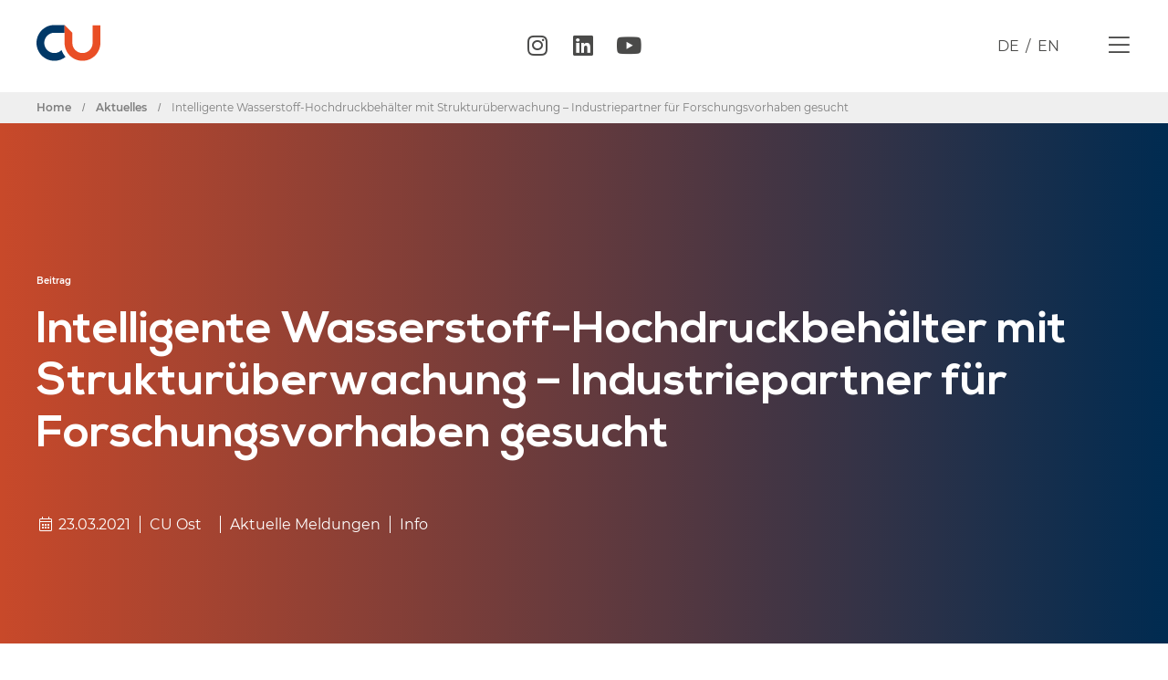

--- FILE ---
content_type: text/html; charset=UTF-8
request_url: https://composites-united.com/intelligente-wasserstoff-hochdruckbehaelter-mit-strukturueberwachung-industriepartner-fuer-forschungsvorhaben-gesucht/
body_size: 28145
content:
<!doctype html>
<html dir="ltr" lang="de-DE" prefix="og: https://ogp.me/ns#">
<head><style>img.lazy{min-height:1px}</style><link href="https://composites-united.com/wp-content/plugins/w3-total-cache/pub/js/lazyload.min.js" as="script">
	<meta charset="UTF-8">
	<meta name="viewport" content="width=device-width, initial-scale=1">
	<link rel="profile" href="https://gmpg.org/xfn/11">
	<link media="all" href="https://composites-united.com/wp-content/cache/autoptimize/css/autoptimize_60256f700544dbfa8d11a69cf782c576.css" rel="stylesheet"><title>Intelligente Wasserstoff-Hochdruckbehälter mit Strukturüberwachung – Industriepartner für Forschungsvorhaben gesucht | Composites United e.V.</title>
<link rel="alternate" hreflang="de" href="https://composites-united.com/intelligente-wasserstoff-hochdruckbehaelter-mit-strukturueberwachung-industriepartner-fuer-forschungsvorhaben-gesucht/" />
<link rel="alternate" hreflang="x-default" href="https://composites-united.com/intelligente-wasserstoff-hochdruckbehaelter-mit-strukturueberwachung-industriepartner-fuer-forschungsvorhaben-gesucht/" />

		<!-- All in One SEO 4.7.3.1 - aioseo.com -->
		<meta name="robots" content="max-snippet:-1, max-image-preview:large, max-video-preview:-1" />
		<link rel="canonical" href="https://composites-united.com/intelligente-wasserstoff-hochdruckbehaelter-mit-strukturueberwachung-industriepartner-fuer-forschungsvorhaben-gesucht/" />
		<meta name="generator" content="All in One SEO (AIOSEO) 4.7.3.1" />
		<meta property="og:locale" content="de_DE" />
		<meta property="og:site_name" content="Composites United e.V." />
		<meta property="og:type" content="article" />
		<meta property="og:title" content="Intelligente Wasserstoff-Hochdruckbehälter mit Strukturüberwachung – Industriepartner für Forschungsvorhaben gesucht | Composites United e.V." />
		<meta property="og:url" content="https://composites-united.com/intelligente-wasserstoff-hochdruckbehaelter-mit-strukturueberwachung-industriepartner-fuer-forschungsvorhaben-gesucht/" />
		<meta property="og:image" content="https://composites-united.com/wp-content/uploads/2020/04/opengraph.png" />
		<meta property="og:image:secure_url" content="https://composites-united.com/wp-content/uploads/2020/04/opengraph.png" />
		<meta property="og:image:width" content="1920" />
		<meta property="og:image:height" content="1206" />
		<meta property="article:published_time" content="2021-03-23T12:03:48+00:00" />
		<meta property="article:modified_time" content="2021-03-23T12:06:47+00:00" />
		<meta property="article:publisher" content="http://CarbonComposites.eu" />
		<meta name="twitter:card" content="summary_large_image" />
		<meta name="twitter:site" content="@CarbonComposit1" />
		<meta name="twitter:title" content="Intelligente Wasserstoff-Hochdruckbehälter mit Strukturüberwachung – Industriepartner für Forschungsvorhaben gesucht | Composites United e.V." />
		<meta name="twitter:creator" content="@CarbonComposit1" />
		<meta name="twitter:image" content="https://composites-united.com/wp-content/uploads/2020/04/opengraph.png" />
		<script type="application/ld+json" class="aioseo-schema">
			{"@context":"https:\/\/schema.org","@graph":[{"@type":"Article","@id":"https:\/\/composites-united.com\/intelligente-wasserstoff-hochdruckbehaelter-mit-strukturueberwachung-industriepartner-fuer-forschungsvorhaben-gesucht\/#article","name":"Intelligente Wasserstoff-Hochdruckbeh\u00e4lter mit Struktur\u00fcberwachung \u2013 Industriepartner f\u00fcr Forschungsvorhaben gesucht | Composites United e.V.","headline":"Intelligente Wasserstoff-Hochdruckbeh\u00e4lter mit Struktur\u00fcberwachung &#8211;  Industriepartner f\u00fcr Forschungsvorhaben gesucht","author":{"@id":"https:\/\/composites-united.com\/author\/jkonradcu\/#author"},"publisher":{"@id":"https:\/\/composites-united.com\/#organization"},"image":{"@type":"ImageObject","url":"https:\/\/composites-united.com\/wp-content\/uploads\/2021\/03\/Fraunhofer_Ueberwachung_Wasserstoff-Hochdruckbehaelter_01.png","@id":"https:\/\/composites-united.com\/intelligente-wasserstoff-hochdruckbehaelter-mit-strukturueberwachung-industriepartner-fuer-forschungsvorhaben-gesucht\/#articleImage","width":1093,"height":939},"datePublished":"2021-03-23T13:03:48+01:00","dateModified":"2021-03-23T13:06:47+01:00","inLanguage":"de-DE","mainEntityOfPage":{"@id":"https:\/\/composites-united.com\/intelligente-wasserstoff-hochdruckbehaelter-mit-strukturueberwachung-industriepartner-fuer-forschungsvorhaben-gesucht\/#webpage"},"isPartOf":{"@id":"https:\/\/composites-united.com\/intelligente-wasserstoff-hochdruckbehaelter-mit-strukturueberwachung-industriepartner-fuer-forschungsvorhaben-gesucht\/#webpage"},"articleSection":"Aktuelle Meldungen, Info, Optional, CU Ost, Projekte"},{"@type":"BreadcrumbList","@id":"https:\/\/composites-united.com\/intelligente-wasserstoff-hochdruckbehaelter-mit-strukturueberwachung-industriepartner-fuer-forschungsvorhaben-gesucht\/#breadcrumblist","itemListElement":[{"@type":"ListItem","@id":"https:\/\/composites-united.com\/#listItem","position":1,"name":"Zu Hause","item":"https:\/\/composites-united.com\/","nextItem":"https:\/\/composites-united.com\/intelligente-wasserstoff-hochdruckbehaelter-mit-strukturueberwachung-industriepartner-fuer-forschungsvorhaben-gesucht\/#listItem"},{"@type":"ListItem","@id":"https:\/\/composites-united.com\/intelligente-wasserstoff-hochdruckbehaelter-mit-strukturueberwachung-industriepartner-fuer-forschungsvorhaben-gesucht\/#listItem","position":2,"name":"Intelligente Wasserstoff-Hochdruckbeh\u00e4lter mit Struktur\u00fcberwachung -  Industriepartner f\u00fcr Forschungsvorhaben gesucht","previousItem":"https:\/\/composites-united.com\/#listItem"}]},{"@type":"Organization","@id":"https:\/\/composites-united.com\/#organization","name":"Composites United e.V.","url":"https:\/\/composites-united.com\/","logo":{"@type":"ImageObject","url":"https:\/\/composites-united.com\/wp-content\/uploads\/2020\/01\/cu_logo_invers_icon.png","@id":"https:\/\/composites-united.com\/intelligente-wasserstoff-hochdruckbehaelter-mit-strukturueberwachung-industriepartner-fuer-forschungsvorhaben-gesucht\/#organizationLogo","width":500,"height":280},"image":{"@id":"https:\/\/composites-united.com\/intelligente-wasserstoff-hochdruckbehaelter-mit-strukturueberwachung-industriepartner-fuer-forschungsvorhaben-gesucht\/#organizationLogo"},"sameAs":["http:\/\/CarbonComposites.eu","https:\/\/twitter.com\/CarbonComposit1"]},{"@type":"Person","@id":"https:\/\/composites-united.com\/author\/jkonradcu\/#author","url":"https:\/\/composites-united.com\/author\/jkonradcu\/","name":"Julia Konrad","image":{"@type":"ImageObject","@id":"https:\/\/composites-united.com\/intelligente-wasserstoff-hochdruckbehaelter-mit-strukturueberwachung-industriepartner-fuer-forschungsvorhaben-gesucht\/#authorImage","url":"https:\/\/secure.gravatar.com\/avatar\/13908f6a0048134e8116a6b7a9c15f7a?s=96&d=mm&r=g","width":96,"height":96,"caption":"Julia Konrad"}},{"@type":"WebPage","@id":"https:\/\/composites-united.com\/intelligente-wasserstoff-hochdruckbehaelter-mit-strukturueberwachung-industriepartner-fuer-forschungsvorhaben-gesucht\/#webpage","url":"https:\/\/composites-united.com\/intelligente-wasserstoff-hochdruckbehaelter-mit-strukturueberwachung-industriepartner-fuer-forschungsvorhaben-gesucht\/","name":"Intelligente Wasserstoff-Hochdruckbeh\u00e4lter mit Struktur\u00fcberwachung \u2013 Industriepartner f\u00fcr Forschungsvorhaben gesucht | Composites United e.V.","inLanguage":"de-DE","isPartOf":{"@id":"https:\/\/composites-united.com\/#website"},"breadcrumb":{"@id":"https:\/\/composites-united.com\/intelligente-wasserstoff-hochdruckbehaelter-mit-strukturueberwachung-industriepartner-fuer-forschungsvorhaben-gesucht\/#breadcrumblist"},"author":{"@id":"https:\/\/composites-united.com\/author\/jkonradcu\/#author"},"creator":{"@id":"https:\/\/composites-united.com\/author\/jkonradcu\/#author"},"datePublished":"2021-03-23T13:03:48+01:00","dateModified":"2021-03-23T13:06:47+01:00"},{"@type":"WebSite","@id":"https:\/\/composites-united.com\/#website","url":"https:\/\/composites-united.com\/","name":"Composites United e.V.","description":"Das Netzwerk","inLanguage":"de-DE","publisher":{"@id":"https:\/\/composites-united.com\/#organization"}}]}
		</script>
		<!-- All in One SEO -->

<link rel='dns-prefetch' href='//code.jquery.com' />
<link rel='dns-prefetch' href='//cdn.jsdelivr.net' />
<link rel="alternate" type="application/rss+xml" title="Composites United e.V. &raquo; Feed" href="https://composites-united.com/feed/" />

<link rel="alternate" type="application/rss+xml" title="Podcast Feed: CU people (MP3 Feed)" href="https://composites-united.com/en/feed/mp3/" />




<link rel='stylesheet' id='slick-style-css' href='//cdn.jsdelivr.net/npm/slick-carousel@1.8.1/slick/slick.css' media='all' />





















<script src="https://code.jquery.com/jquery-3.4.1.min.js" id="jqueryjs-js"></script>
<script src="//code.jquery.com/jquery-migrate-1.2.1.min.js" id="migratejs-js"></script>
<script src="//cdn.jsdelivr.net/npm/vivus@latest/dist/vivus.min.js" id="logo-svg-js"></script>
<script src="//cdn.jsdelivr.net/npm/slick-carousel@1.8.1/slick/slick.min.js" id="slickjs-js"></script>





<script id="borlabs-cookie-prioritize-js-extra">
var borlabsCookiePrioritized = {"domain":"composites-united.com","path":"\/","version":"1","bots":"1","optInJS":{"marketing":{"google-tag-manager":"[base64]\/[base64]"}}};
</script>

<link rel="https://api.w.org/" href="https://composites-united.com/wp-json/" /><link rel="alternate" type="application/json" href="https://composites-united.com/wp-json/wp/v2/posts/12809" /><link rel="EditURI" type="application/rsd+xml" title="RSD" href="https://composites-united.com/xmlrpc.php?rsd" />

<link rel='shortlink' href='https://composites-united.com/?p=12809' />
<link rel="alternate" type="application/json+oembed" href="https://composites-united.com/wp-json/oembed/1.0/embed?url=https%3A%2F%2Fcomposites-united.com%2Fintelligente-wasserstoff-hochdruckbehaelter-mit-strukturueberwachung-industriepartner-fuer-forschungsvorhaben-gesucht%2F" />
<link rel="alternate" type="text/xml+oembed" href="https://composites-united.com/wp-json/oembed/1.0/embed?url=https%3A%2F%2Fcomposites-united.com%2Fintelligente-wasserstoff-hochdruckbehaelter-mit-strukturueberwachung-industriepartner-fuer-forschungsvorhaben-gesucht%2F&#038;format=xml" />
<meta name="generator" content="WPML ver:4.6.4 stt:1,3;" />
	<script>var icl_language_code = 'de';</script>
<meta name="generator" content="Elementor 3.14.1; features: a11y_improvements, additional_custom_breakpoints; settings: css_print_method-external, google_font-enabled, font_display-auto">
<!-- Google Tag Manager -->
<script>if('0'==='1'){(function(w,d,s,l,i){w[l]=w[l]||[];w[l].push({"gtm.start":
new Date().getTime(),event:"gtm.js"});var f=d.getElementsByTagName(s)[0],
j=d.createElement(s),dl=l!="dataLayer"?"&l="+l:"";j.async=true;j.src=
"https://www.googletagmanager.com/gtm.js?id="+i+dl;f.parentNode.insertBefore(j,f);
})(window,document,"script","dataLayer","GTM-5KWR2VZT");}</script>
<!-- End Google Tag Manager --><link rel="icon" href="https://composites-united.com/wp-content/uploads/2020/01/favicon-150x150.png" sizes="32x32" />
<link rel="icon" href="https://composites-united.com/wp-content/uploads/2020/01/favicon.png" sizes="192x192" />
<link rel="apple-touch-icon" href="https://composites-united.com/wp-content/uploads/2020/01/favicon.png" />
<meta name="msapplication-TileImage" content="https://composites-united.com/wp-content/uploads/2020/01/favicon.png" />
</head>
<body class="post-template-default single single-post postid-12809 single-format-standard wp-custom-logo elementor-default elementor-kit-4010 elementor-page-1170 elementor-page-477">


<a class="skip-link screen-reader-text" href="#content">Zum Inhalt wechseln</a>

		<div data-elementor-type="header" data-elementor-id="43" class="elementor elementor-43 elementor-location-header" data-elementor-post-type="elementor_library">
					<div class="elementor-section-wrap">
								<section class="elementor-section elementor-top-section elementor-element elementor-element-f9adccc elementor-section-content-middle ado-header-section elementor-section-boxed elementor-section-height-default elementor-section-height-default" data-id="f9adccc" data-element_type="section" data-settings="{&quot;sticky&quot;:&quot;top&quot;,&quot;background_background&quot;:&quot;classic&quot;,&quot;sticky_on&quot;:[&quot;desktop&quot;,&quot;tablet&quot;,&quot;mobile&quot;],&quot;sticky_offset&quot;:0,&quot;sticky_effects_offset&quot;:0}">
						<div class="elementor-container elementor-column-gap-no">
							<div class="elementor-row">
					<div class="elementor-column elementor-col-25 elementor-top-column elementor-element elementor-element-8f58928" data-id="8f58928" data-element_type="column">
			<div class="elementor-column-wrap elementor-element-populated">
							<div class="elementor-widget-wrap">
						<div class="elementor-element elementor-element-ac94502 elementor-view-default elementor-widget elementor-widget-icon" data-id="ac94502" data-element_type="widget" data-widget_type="icon.default">
				<div class="elementor-widget-container">
					<div class="elementor-icon-wrapper">
			<a class="elementor-icon" href="https://composites-united.com">
			<svg xmlns="http://www.w3.org/2000/svg" xmlns:xlink="http://www.w3.org/1999/xlink" id="Ebene_1" x="0px" y="0px" viewBox="0 0 357 200.1" style="enable-background:new 0 0 357 200.1;" xml:space="preserve">

<g>
	<g>
		<path class="st0" d="M156.9,0H100C44.9,0,0,44.9,0,100.1c0,55.2,44.9,100,100,100c23.5,0,45.1-8.1,62.1-21.7    c-9.4-11.3-16.9-24.3-21.8-38.4c-10.3,10.4-24.5,16.8-40.3,16.8c-31.3,0-56.7-25.4-56.7-56.7c0-31.3,25.4-56.7,56.7-56.7H157    L156.9,0L156.9,0z"></path>
		<path class="st1" d="M313.7,1.4v98.7c0,31.3-25.4,56.7-56.7,56.7c-31.3,0-56.7-25.4-56.7-56.7V43.3L157,0v0.1v43.3v56.7    c0,55.2,44.9,100,100,100c55.2,0,100-44.9,100-100V1.4H313.7z"></path>
	</g>
</g>
</svg>			</a>
		</div>
				</div>
				</div>
						</div>
					</div>
		</div>
				<div class="elementor-column elementor-col-25 elementor-top-column elementor-element elementor-element-5c5e9a5" data-id="5c5e9a5" data-element_type="column">
			<div class="elementor-column-wrap elementor-element-populated">
							<div class="elementor-widget-wrap">
						<div class="elementor-element elementor-element-2d70eb1 elementor-hidden-phone elementor-shape-rounded elementor-grid-0 e-grid-align-center elementor-widget elementor-widget-social-icons" data-id="2d70eb1" data-element_type="widget" data-widget_type="social-icons.default">
				<div class="elementor-widget-container">
					<div class="elementor-social-icons-wrapper elementor-grid">
							<span class="elementor-grid-item">
					<a class="elementor-icon elementor-social-icon elementor-social-icon-instagram elementor-repeater-item-ed610af" href="https://www.instagram.com/compositesunited/" target="_blank">
						<span class="elementor-screen-only">Instagram</span>
						<i class="fab fa-instagram"></i>					</a>
				</span>
							<span class="elementor-grid-item">
					<a class="elementor-icon elementor-social-icon elementor-social-icon-linkedin elementor-repeater-item-677c237" href="https://www.linkedin.com/company/composites-united/" target="_blank">
						<span class="elementor-screen-only">Linkedin</span>
						<i class="fab fa-linkedin"></i>					</a>
				</span>
							<span class="elementor-grid-item">
					<a class="elementor-icon elementor-social-icon elementor-social-icon-youtube elementor-repeater-item-2e7b5e7" href="https://www.youtube.com/channel/UCJpi4-UY4UZFgTLXAgiPZ-A" target="_blank">
						<span class="elementor-screen-only">Youtube</span>
						<i class="fab fa-youtube"></i>					</a>
				</span>
					</div>
				</div>
				</div>
						</div>
					</div>
		</div>
				<div class="elementor-column elementor-col-25 elementor-top-column elementor-element elementor-element-1b2d15b ado-language-box" data-id="1b2d15b" data-element_type="column">
			<div class="elementor-column-wrap elementor-element-populated">
							<div class="elementor-widget-wrap">
						<div class="elementor-element elementor-element-bccb0b6 elementor-widget elementor-widget-text-editor" data-id="bccb0b6" data-element_type="widget" data-widget_type="text-editor.default">
				<div class="elementor-widget-container">
								<div class="elementor-text-editor elementor-clearfix">
				
<div class="wpml-ls-statics-shortcode_actions wpml-ls wpml-ls-legacy-list-horizontal">
	<ul><li class="wpml-ls-slot-shortcode_actions wpml-ls-item wpml-ls-item-de wpml-ls-current-language wpml-ls-first-item wpml-ls-item-legacy-list-horizontal">
				<a href="https://composites-united.com/intelligente-wasserstoff-hochdruckbehaelter-mit-strukturueberwachung-industriepartner-fuer-forschungsvorhaben-gesucht/" class="wpml-ls-link">
                    <span class="wpml-ls-native">DE</span></a>
			</li><li class="wpml-ls-slot-shortcode_actions wpml-ls-item wpml-ls-item-en wpml-ls-last-item wpml-ls-item-legacy-list-horizontal">
				<a href="https://composites-united.com/en/" class="wpml-ls-link">
                    <span class="wpml-ls-native" lang="en">EN</span></a>
			</li></ul>
</div>
					</div>
						</div>
				</div>
						</div>
					</div>
		</div>
				<div class="elementor-column elementor-col-25 elementor-top-column elementor-element elementor-element-68d2737" data-id="68d2737" data-element_type="column">
			<div class="elementor-column-wrap elementor-element-populated">
							<div class="elementor-widget-wrap">
						<div class="elementor-element elementor-element-648a437 ado-menu-toggler elementor-view-default elementor-widget elementor-widget-icon" data-id="648a437" data-element_type="widget" data-widget_type="icon.default">
				<div class="elementor-widget-container">
					<div class="elementor-icon-wrapper">
			<div class="elementor-icon">
			<i aria-hidden="true" class="fal fa-bars"></i>			</div>
		</div>
				</div>
				</div>
						</div>
					</div>
		</div>
								</div>
					</div>
		</section>
							</div>
				</div>
				<div data-elementor-type="single" data-elementor-id="477" class="elementor elementor-477 elementor-5337 elementor-location-single post-12809 post type-post status-publish format-standard hentry category-aktuelle-meldungen category-info maincategory-cu-ost forschung-projekte" data-elementor-post-type="elementor_library">
					<div class="elementor-section-wrap">
								<section class="elementor-section elementor-top-section elementor-element elementor-element-41d77370 featured_image_wrapper elementor-section-boxed elementor-section-height-default elementor-section-height-default" data-id="41d77370" data-element_type="section" data-settings="{&quot;background_background&quot;:&quot;classic&quot;}">
							<div class="elementor-background-overlay"></div>
							<div class="elementor-container elementor-column-gap-no">
							<div class="elementor-row">
					<div class="elementor-column elementor-col-100 elementor-top-column elementor-element elementor-element-71df1a34" data-id="71df1a34" data-element_type="column">
			<div class="elementor-column-wrap elementor-element-populated">
							<div class="elementor-widget-wrap">
						<div class="elementor-element elementor-element-5c34c95 animated-slow elementor-invisible elementor-widget elementor-widget-heading" data-id="5c34c95" data-element_type="widget" data-settings="{&quot;_animation&quot;:&quot;fadeInDown&quot;}" data-widget_type="heading.default">
				<div class="elementor-widget-container">
			<h2 class="elementor-heading-title elementor-size-default">Beitrag</h2>		</div>
				</div>
				<div class="elementor-element elementor-element-2e52d75a elementor-invisible elementor-widget elementor-widget-heading" data-id="2e52d75a" data-element_type="widget" data-settings="{&quot;_animation&quot;:&quot;fadeInDown&quot;}" data-widget_type="heading.default">
				<div class="elementor-widget-container">
			<h2 class="elementor-heading-title elementor-size-default">Intelligente Wasserstoff-Hochdruckbehälter mit Strukturüberwachung &#8211;  Industriepartner für Forschungsvorhaben gesucht</h2>		</div>
				</div>
				<section class="elementor-section elementor-inner-section elementor-element elementor-element-64c8aa0 ado-date-wrapper elementor-section-full_width elementor-section-height-default elementor-section-height-default elementor-invisible" data-id="64c8aa0" data-element_type="section" data-settings="{&quot;animation&quot;:&quot;fadeInDown&quot;}">
						<div class="elementor-container elementor-column-gap-no">
							<div class="elementor-row">
					<div class="elementor-column elementor-col-100 elementor-inner-column elementor-element elementor-element-c82d5f4" data-id="c82d5f4" data-element_type="column">
			<div class="elementor-column-wrap elementor-element-populated">
							<div class="elementor-widget-wrap">
						<div class="elementor-element elementor-element-2b5a6ce ado-date1 elementor-widget elementor-widget-text-editor" data-id="2b5a6ce" data-element_type="widget" data-widget_type="text-editor.default">
				<div class="elementor-widget-container">
								<div class="elementor-text-editor elementor-clearfix">
				<i class="fal fa-calendar-alt fa-fw"></i>  23.03.2021					</div>
						</div>
				</div>
				<div class="elementor-element elementor-element-368a0c1 ado-date2 elementor-widget elementor-widget-text-editor" data-id="368a0c1" data-element_type="widget" data-widget_type="text-editor.default">
				<div class="elementor-widget-container">
								<div class="elementor-text-editor elementor-clearfix">
				<span class="ado-tag"><a href="https://composites-united.com/maincategory/cu-ost/" rel="tag">CU Ost</a></span>					</div>
						</div>
				</div>
				<div class="elementor-element elementor-element-a7e14ab ado-date3 elementor-widget elementor-widget-text-editor" data-id="a7e14ab" data-element_type="widget" data-widget_type="text-editor.default">
				<div class="elementor-widget-container">
								<div class="elementor-text-editor elementor-clearfix">
				<span class="ado-tag"><a href="https://composites-united.com/kategorie/aktuelle-meldungen/" rel="tag">Aktuelle Meldungen</a><a href="https://composites-united.com/kategorie/info/" rel="tag">Info</a></span>					</div>
						</div>
				</div>
						</div>
					</div>
		</div>
								</div>
					</div>
		</section>
						</div>
					</div>
		</div>
								</div>
					</div>
		</section>
				<section class="elementor-section elementor-top-section elementor-element elementor-element-65f325b elementor-section-boxed elementor-section-height-default elementor-section-height-default" data-id="65f325b" data-element_type="section" data-settings="{&quot;background_background&quot;:&quot;classic&quot;}">
						<div class="elementor-container elementor-column-gap-default">
							<div class="elementor-row">
					<div class="elementor-column elementor-col-100 elementor-top-column elementor-element elementor-element-2e50ca2" data-id="2e50ca2" data-element_type="column">
			<div class="elementor-column-wrap elementor-element-populated">
							<div class="elementor-widget-wrap">
						<div class="elementor-element elementor-element-26e465e elementor-widget elementor-widget-theme-post-content" data-id="26e465e" data-element_type="widget" data-widget_type="theme-post-content.default">
				<div class="elementor-widget-container">
			<p>Hochdruckbehälter aus Faserverbundwerkstoffen sind sehr effiziente Speicher für Wasserstoff. Eine Strukturüberwachung liefert quantitative Daten aller einwirkenden Belastungen, um daraus den Zustand des jeweiligen Behälters zu beurteilen, Belastungsgrenzen zu definieren und die Lebensdauer vorherzusagen. Damit ist eine längere Nutzungsdauer realisierbar und fortwährend die höchste Sicherheit gewährleistet.</p>
<p>Die Fraunhofer-Institute IWU und ENAS entwickeln in Zusammenarbeit mit Industriepartnern ein großserientaugliches Überwachungssystem für Wasserstoff-Hochdruckbehälter. Ein Sensornetz auf flexiblen Leiterbahnen wird dazu auf der Behälteroberfläche appliziert. Aus unterschiedlichen Sensordaten werden mittels künstlicher Intelligenz Ereignisse abgeleitet.</p>
<p>Derzeit wird das Konsortium zur Umsetzung und späteren Vermarktung des Überwachungssystems aufgestellt. Mehrere Industriepartner aus den Bereichen Sensorik, Elektronik und Datenverarbeitung sind bereits aktiv beteiligt. Wir freuen uns weitere engagierte Unternehmen aus den Bereichen der Herstellung von Hochdruckbehältern, der Herstellung von Anlagen und Systemen (Brennstoffzellen- und Speichersysteme, Fahrzeuge, Tankstellen) sowie deren Anwender als Partner zu gewinnen. Zur anteiligen Finanzierung wird ein Förderprojekt beantragt.</p>
<p>An der Mitwirkung interessierte Unternehmen melden sich bitte bei: <a href="mailto:thomas.maeder@iwu.fraunhofer.de">thomas.maeder@iwu.fraunhofer.de</a></p>
<p>&nbsp;</p>
<p><img fetchpriority="high" decoding="async" class="alignnone wp-image-12812 lazy" src="data:image/svg+xml,%3Csvg%20xmlns='http://www.w3.org/2000/svg'%20viewBox='0%200%20650%20558'%3E%3C/svg%3E" data-src="https://composites-united.com/wp-content/uploads/2021/03/Fraunhofer_Ueberwachung_Wasserstoff-Hochdruckbehaelter_01-1024x880.png" alt="" width="650" height="558" data-srcset="https://composites-united.com/wp-content/uploads/2021/03/Fraunhofer_Ueberwachung_Wasserstoff-Hochdruckbehaelter_01-1024x880.png 1024w, https://composites-united.com/wp-content/uploads/2021/03/Fraunhofer_Ueberwachung_Wasserstoff-Hochdruckbehaelter_01-300x258.png 300w, https://composites-united.com/wp-content/uploads/2021/03/Fraunhofer_Ueberwachung_Wasserstoff-Hochdruckbehaelter_01-768x660.png 768w, https://composites-united.com/wp-content/uploads/2021/03/Fraunhofer_Ueberwachung_Wasserstoff-Hochdruckbehaelter_01.png 1093w" data-sizes="(max-width: 650px) 100vw, 650px" /></p>
		</div>
				</div>
						</div>
					</div>
		</div>
								</div>
					</div>
		</section>
				<section class="elementor-section elementor-top-section elementor-element elementor-element-a002870 elementor-section-content-top elementor-section-boxed elementor-section-height-default elementor-section-height-default" data-id="a002870" data-element_type="section">
						<div class="elementor-container elementor-column-gap-no">
							<div class="elementor-row">
					<div class="elementor-column elementor-col-100 elementor-top-column elementor-element elementor-element-079cbbd" data-id="079cbbd" data-element_type="column">
			<div class="elementor-column-wrap elementor-element-populated">
							<div class="elementor-widget-wrap">
						<div class="elementor-element elementor-element-5cbb8b5 elementor-widget elementor-widget-ucaddon_cu_meldungsdownloads" data-id="5cbb8b5" data-element_type="widget" data-widget_type="ucaddon_cu_meldungsdownloads.default">
				<div class="elementor-widget-container">
			<!-- start CU Meldungsdownloads -->

			<div class="ado-post-downloads">
    <ul class="ado-post-download-list">
          </ul>
</div>
			<!-- end CU Meldungsdownloads -->		</div>
				</div>
						</div>
					</div>
		</div>
								</div>
					</div>
		</section>
							</div>
				</div>
				<div data-elementor-type="footer" data-elementor-id="87" class="elementor elementor-87 elementor-location-footer" data-elementor-post-type="elementor_library">
					<div class="elementor-section-wrap">
								<section class="elementor-section elementor-top-section elementor-element elementor-element-82af9d0 elementor-section-height-full ado-nav-layer ado-invisible elementor-section-boxed elementor-section-height-default elementor-section-items-middle" data-id="82af9d0" data-element_type="section" data-settings="{&quot;background_background&quot;:&quot;classic&quot;}">
							<div class="elementor-background-overlay"></div>
							<div class="elementor-container elementor-column-gap-no">
							<div class="elementor-row">
					<div class="elementor-column elementor-col-50 elementor-top-column elementor-element elementor-element-f44043d" data-id="f44043d" data-element_type="column">
			<div class="elementor-column-wrap elementor-element-populated">
							<div class="elementor-widget-wrap">
						<div class="elementor-element elementor-element-68b22cd ee-slide-menu-effect--push slidenav ee-slide-menu-direction--left elementor-widget elementor-widget-ee-slide-menu" data-id="68b22cd" data-element_type="widget" data-settings="{&quot;back_text&quot;:&quot; &quot;}" data-widget_type="ee-slide-menu.classic">
				<div class="elementor-widget-container">
					<div class="ee-menu ee-slide-menu">
			<ul id="menu-1-68b22cd" class="ee-menu__menu ee-slide-menu__menu"><li id="menu-item-3224" class="menu-item menu-item-type-post_type menu-item-object-page menu-item-3224 ee-menu__item"><span class="ee-menu__arrow"><i aria-hidden="true" class="fas fa-angle-right"></i></span><a href="https://composites-united.com/ueber-uns/" class="ee-menu__item__link">Über Uns</a></li>
<li id="menu-item-179" class="menu-item menu-item-type-post_type menu-item-object-page menu-item-has-children menu-item-179 ee-menu__item ee-menu__item--has-children"><span class="ee-menu__arrow"><i aria-hidden="true" class="fas fa-angle-right"></i></span><a href="https://composites-united.com/netzwerk/" class="ee-menu__item__link">Netzwerk</a>
<ul class="sub-menu ee-slide-menu__sub-menu ee-menu__sub-menu">
	<li id="menu-item-3261" class="menu-item menu-item-type-custom menu-item-object-custom menu-item-3261 ee-menu__item"><span class="ee-menu__arrow"><i aria-hidden="true" class="fas fa-angle-right"></i></span><a href="/cluster" class="ee-menu__item__link ee-menu__sub-item__link">Cluster</a></li>
	<li id="menu-item-3308" class="menu-item menu-item-type-taxonomy menu-item-object-netzwerk menu-item-3308 ee-menu__item"><span class="ee-menu__arrow"><i aria-hidden="true" class="fas fa-angle-right"></i></span><a href="https://composites-united.com/netzwerk/repraesentanzen/" class="ee-menu__item__link ee-menu__sub-item__link">Repräsentanzen</a></li>
	<li id="menu-item-3257" class="menu-item menu-item-type-post_type_archive menu-item-object-mitglieder menu-item-3257 ee-menu__item"><span class="ee-menu__arrow"><i aria-hidden="true" class="fas fa-angle-right"></i></span><a href="https://composites-united.com/mitglieder/" class="ee-menu__item__link ee-menu__sub-item__link">Mitglieder</a></li>
	<li id="menu-item-3309" class="menu-item menu-item-type-taxonomy menu-item-object-netzwerk menu-item-3309 ee-menu__item"><span class="ee-menu__arrow"><i aria-hidden="true" class="fas fa-angle-right"></i></span><a href="https://composites-united.com/netzwerk/sponsoren/" class="ee-menu__item__link ee-menu__sub-item__link">Sponsoren</a></li>
	<li id="menu-item-3310" class="menu-item menu-item-type-taxonomy menu-item-object-netzwerk menu-item-3310 ee-menu__item"><span class="ee-menu__arrow"><i aria-hidden="true" class="fas fa-angle-right"></i></span><a href="https://composites-united.com/netzwerk/kooperationspartner/" class="ee-menu__item__link ee-menu__sub-item__link">Kooperationen</a></li>
	<li id="menu-item-3305" class="menu-item menu-item-type-taxonomy menu-item-object-netzwerk menu-item-3305 ee-menu__item"><span class="ee-menu__arrow"><i aria-hidden="true" class="fas fa-angle-right"></i></span><a href="https://composites-united.com/netzwerk/gruppen/" class="ee-menu__item__link ee-menu__sub-item__link">Arbeitsgruppen</a></li>
</ul>
</li>
<li id="menu-item-336" class="menu-item menu-item-type-post_type menu-item-object-page menu-item-has-children menu-item-336 ee-menu__item ee-menu__item--has-children"><span class="ee-menu__arrow"><i aria-hidden="true" class="fas fa-angle-right"></i></span><a href="https://composites-united.com/forschung/" class="ee-menu__item__link">Forschung</a>
<ul class="sub-menu ee-slide-menu__sub-menu ee-menu__sub-menu">
	<li id="menu-item-4738" class="menu-item menu-item-type-taxonomy menu-item-object-forschung current-post-ancestor current-menu-parent current-post-parent menu-item-4738 ee-menu__item"><span class="ee-menu__arrow"><i aria-hidden="true" class="fas fa-angle-right"></i></span><a href="https://composites-united.com/forschung/projekte/" class="ee-menu__item__link ee-menu__sub-item__link">Projekte</a></li>
	<li id="menu-item-4740" class="menu-item menu-item-type-custom menu-item-object-custom menu-item-4740 ee-menu__item"><span class="ee-menu__arrow"><i aria-hidden="true" class="fas fa-angle-right"></i></span><a href="/forschung/foerderung" class="ee-menu__item__link ee-menu__sub-item__link">Förderung</a></li>
	<li id="menu-item-10755" class="menu-item menu-item-type-taxonomy menu-item-object-forschung menu-item-10755 ee-menu__item"><span class="ee-menu__arrow"><i aria-hidden="true" class="fas fa-angle-right"></i></span><a href="https://composites-united.com/forschung/kostenkalkulation/" class="ee-menu__item__link ee-menu__sub-item__link">Kostenkalkulation</a></li>
	<li id="menu-item-12498" class="menu-item menu-item-type-post_type menu-item-object-cluster menu-item-12498 ee-menu__item"><span class="ee-menu__arrow"><i aria-hidden="true" class="fas fa-angle-right"></i></span><a href="https://composites-united.com/cluster/cu-leichtbau-forschung/" class="ee-menu__item__link ee-menu__sub-item__link">CU Leichtbau-Forschung</a></li>
	<li id="menu-item-4739" class="menu-item menu-item-type-taxonomy menu-item-object-forschung menu-item-4739 ee-menu__item"><span class="ee-menu__arrow"><i aria-hidden="true" class="fas fa-angle-right"></i></span><a href="https://composites-united.com/forschung/berichte-und-studien/" class="ee-menu__item__link ee-menu__sub-item__link">Berichte &#038; Studien</a></li>
</ul>
</li>
<li id="menu-item-342" class="menu-item menu-item-type-post_type menu-item-object-page menu-item-has-children menu-item-342 ee-menu__item ee-menu__item--has-children"><span class="ee-menu__arrow"><i aria-hidden="true" class="fas fa-angle-right"></i></span><a href="https://composites-united.com/branchen/" class="ee-menu__item__link">Branchen</a>
<ul class="sub-menu ee-slide-menu__sub-menu ee-menu__sub-menu">
	<li id="menu-item-3217" class="menu-item menu-item-type-post_type menu-item-object-branche menu-item-3217 ee-menu__item"><span class="ee-menu__arrow"><i aria-hidden="true" class="fas fa-angle-right"></i></span><a href="https://composites-united.com/branche/automotive/" class="ee-menu__item__link ee-menu__sub-item__link">Automotive</a></li>
	<li id="menu-item-3219" class="menu-item menu-item-type-post_type menu-item-object-branche menu-item-3219 ee-menu__item"><span class="ee-menu__arrow"><i aria-hidden="true" class="fas fa-angle-right"></i></span><a href="https://composites-united.com/branche/bauwesen/" class="ee-menu__item__link ee-menu__sub-item__link">Bauwesen</a></li>
	<li id="menu-item-3216" class="menu-item menu-item-type-post_type menu-item-object-branche menu-item-3216 ee-menu__item"><span class="ee-menu__arrow"><i aria-hidden="true" class="fas fa-angle-right"></i></span><a href="https://composites-united.com/branche/luftfahrt/" class="ee-menu__item__link ee-menu__sub-item__link">Luftfahrt</a></li>
	<li id="menu-item-3220" class="menu-item menu-item-type-post_type menu-item-object-branche menu-item-3220 ee-menu__item"><span class="ee-menu__arrow"><i aria-hidden="true" class="fas fa-angle-right"></i></span><a href="https://composites-united.com/branche/windkraft/" class="ee-menu__item__link ee-menu__sub-item__link">Windkraft</a></li>
	<li id="menu-item-3218" class="menu-item menu-item-type-post_type menu-item-object-branche menu-item-3218 ee-menu__item"><span class="ee-menu__arrow"><i aria-hidden="true" class="fas fa-angle-right"></i></span><a href="https://composites-united.com/branche/maschinenbau/" class="ee-menu__item__link ee-menu__sub-item__link">Maschinenbau</a></li>
	<li id="menu-item-3215" class="menu-item menu-item-type-post_type menu-item-object-branche menu-item-3215 ee-menu__item"><span class="ee-menu__arrow"><i aria-hidden="true" class="fas fa-angle-right"></i></span><a href="https://composites-united.com/branche/medizintechnik/" class="ee-menu__item__link ee-menu__sub-item__link">Medizintechnik</a></li>
	<li id="menu-item-3221" class="menu-item menu-item-type-post_type menu-item-object-branche menu-item-3221 ee-menu__item"><span class="ee-menu__arrow"><i aria-hidden="true" class="fas fa-angle-right"></i></span><a href="https://composites-united.com/branche/sport/" class="ee-menu__item__link ee-menu__sub-item__link">Sport</a></li>
</ul>
</li>
<li id="menu-item-3225" class="menu-item menu-item-type-post_type menu-item-object-page menu-item-3225 ee-menu__item"><span class="ee-menu__arrow"><i aria-hidden="true" class="fas fa-angle-right"></i></span><a href="https://composites-united.com/bildung/" class="ee-menu__item__link">Bildung</a></li>
<li id="menu-item-3234" class="menu-item menu-item-type-post_type menu-item-object-page menu-item-3234 ee-menu__item"><span class="ee-menu__arrow"><i aria-hidden="true" class="fas fa-angle-right"></i></span><a href="https://composites-united.com/kontakt/" class="ee-menu__item__link">Kontakt</a></li>
</ul>		</div>		</div>
				</div>
				<div class="elementor-element elementor-element-11872a7 ado-invisible elementor-widget elementor-widget-ucaddon_cluster_nav" data-id="11872a7" data-element_type="widget" id="clusters" data-widget_type="ucaddon_cluster_nav.default">
				<div class="elementor-widget-container">
			<!-- start Cluster Nav -->

				<ul class="ado-cluster-nav">
			      <li class="ado-cluster-nav-entry">
        <a href="https://composites-united.com/cluster/cu-leichtbau-forschung/">
          CU Leichtbau-Forschung <i class="fal fa-chevron-right"></i>
        </a>
      </li>
	
	      <li class="ado-cluster-nav-entry">
        <a href="https://composites-united.com/cluster/cu-nord/">
          CU Nord <i class="fal fa-chevron-right"></i>
        </a>
      </li>
	
	      <li class="ado-cluster-nav-entry">
        <a href="https://composites-united.com/cluster/cu-west/">
          CU West <i class="fal fa-chevron-right"></i>
        </a>
      </li>
	
	      <li class="ado-cluster-nav-entry">
        <a href="https://composites-united.com/cluster/cu-bau/">
          CU Bau <i class="fal fa-chevron-right"></i>
        </a>
      </li>
	
	      <li class="ado-cluster-nav-entry">
        <a href="https://composites-united.com/cluster/cu-austria/">
          CU Austria <i class="fal fa-chevron-right"></i>
        </a>
      </li>
	
	      <li class="ado-cluster-nav-entry">
        <a href="https://composites-united.com/cluster/cu-ost/">
          CU Ost <i class="fal fa-chevron-right"></i>
        </a>
      </li>
	
	      <li class="ado-cluster-nav-entry">
        <a href="https://composites-united.com/cluster/cu-bw/">
          CU BW <i class="fal fa-chevron-right"></i>
        </a>
      </li>
	
	      <li class="ado-cluster-nav-entry">
        <a href="https://composites-united.com/cluster/cu-switzerland/">
          CU Switzerland <i class="fal fa-chevron-right"></i>
        </a>
      </li>
	
	      <li class="ado-cluster-nav-entry">
        <a href="https://composites-united.com/cluster/ceramic-composites/">
          Ceramic Composites <i class="fal fa-chevron-right"></i>
        </a>
      </li>
	
	      <li class="ado-cluster-nav-entry">
        <a href="https://composites-united.com/cluster/mai-carbon/">
          MAI Carbon <i class="fal fa-chevron-right"></i>
        </a>
      </li>
	

	</ul>

			<!-- end Cluster Nav -->		</div>
				</div>
				<div class="elementor-element elementor-element-2ea4afe ado-invisible elementor-widget elementor-widget-ucaddon_non_cluster_nav_copy" data-id="2ea4afe" data-element_type="widget" id="branchen" data-widget_type="ucaddon_non_cluster_nav_copy.default">
				<div class="elementor-widget-container">
			<!-- start NonCluster Nav -->

			
			<!-- end NonCluster Nav -->		</div>
				</div>
				<div class="elementor-element elementor-element-6c11583 ado-invisible  elementor-widget elementor-widget-ucaddon_non_cluster_nav_copy" data-id="6c11583" data-element_type="widget" id="ags" data-widget_type="ucaddon_non_cluster_nav_copy.default">
				<div class="elementor-widget-container">
			<!-- start NonCluster Nav -->

			
			<!-- end NonCluster Nav -->		</div>
				</div>
				<div class="elementor-element elementor-element-f3a78e1 ado-invisible  elementor-widget elementor-widget-ucaddon_non_cluster_nav_copy" data-id="f3a78e1" data-element_type="widget" id="projects" data-widget_type="ucaddon_non_cluster_nav_copy.default">
				<div class="elementor-widget-container">
			<!-- start NonCluster Nav -->

				<ul class="ado-cluster-nav" id="clusters">
		<li class="ado-cluster-nav-entry">
  <a href="https://composites-united.com/projects/mai-refibertech/">
    MAI ReFiberTech <i class="fal fa-chevron-right"></i>
  </a>
</li>
<li class="ado-cluster-nav-entry">
  <a href="https://composites-united.com/projects/mai-osaka/">
    MAI OSAKA <i class="fal fa-chevron-right"></i>
  </a>
</li>
<li class="ado-cluster-nav-entry">
  <a href="https://composites-united.com/projects/cu-connect/">
    CU connect <i class="fal fa-chevron-right"></i>
  </a>
</li>
<li class="ado-cluster-nav-entry">
  <a href="https://composites-united.com/projects/mai-mmx-bay/">
    MAI MMX BAY <i class="fal fa-chevron-right"></i>
  </a>
</li>
<li class="ado-cluster-nav-entry">
  <a href="https://composites-united.com/projects/mai-nano/">
    MAI Nano <i class="fal fa-chevron-right"></i>
  </a>
</li>
<li class="ado-cluster-nav-entry">
  <a href="https://composites-united.com/projects/digipass/">
    DigiPass <i class="fal fa-chevron-right"></i>
  </a>
</li>
<li class="ado-cluster-nav-entry">
  <a href="https://composites-united.com/projects/cu-greenceramic/">
    GreenCeramic <i class="fal fa-chevron-right"></i>
  </a>
</li>
<li class="ado-cluster-nav-entry">
  <a href="https://composites-united.com/projects/resc4eu/">
    ResC4EU – Resilient Supply Chains for Europe <i class="fal fa-chevron-right"></i>
  </a>
</li>
<li class="ado-cluster-nav-entry">
  <a href="https://composites-united.com/projects/syntral-weiterbildung-bei-dir/">
    syntral – Weiterbildung bei Dir <i class="fal fa-chevron-right"></i>
  </a>
</li>
<li class="ado-cluster-nav-entry">
  <a href="https://composites-united.com/projects/syntral-shared-factory-industriecampus/">
    syntral – Shared Factory-Industriecampus <i class="fal fa-chevron-right"></i>
  </a>
</li>
<li class="ado-cluster-nav-entry">
  <a href="https://composites-united.com/projects/syntral-lautrans/">
    syntral – LauTrans <i class="fal fa-chevron-right"></i>
  </a>
</li>
<li class="ado-cluster-nav-entry">
  <a href="https://composites-united.com/projects/cu-maschinelles-sehen-carbon-composites/">
    CU Maschinelles Sehen Carbon Composites <i class="fal fa-chevron-right"></i>
  </a>
</li>
<li class="ado-cluster-nav-entry">
  <a href="https://composites-united.com/projects/leichtbau-allianz-baden-wuerttemberg/">
    Leichtbau-Allianz Baden-Württemberg <i class="fal fa-chevron-right"></i>
  </a>
</li>
<li class="ado-cluster-nav-entry">
  <a href="https://composites-united.com/projects/mai-rigatoni/">
    MAI Rigatoni <i class="fal fa-chevron-right"></i>
  </a>
</li>
<li class="ado-cluster-nav-entry">
  <a href="https://composites-united.com/projects/lt4b/">
    LT4B <i class="fal fa-chevron-right"></i>
  </a>
</li>
<li class="ado-cluster-nav-entry">
  <a href="https://composites-united.com/projects/mint4future/">
    MINT4Future <i class="fal fa-chevron-right"></i>
  </a>
</li>
<li class="ado-cluster-nav-entry">
  <a href="https://composites-united.com/projects/mai-hoca/">
    MAI HoCa <i class="fal fa-chevron-right"></i>
  </a>
</li>
<li class="ado-cluster-nav-entry">
  <a href="https://composites-united.com/projects/syntral-synergetischer-transferraum-lausitz-die-traum-initiative/">
    syntral - Synergetischer Transferraum Lausitz <i class="fal fa-chevron-right"></i>
  </a>
</li>
<li class="ado-cluster-nav-entry">
  <a href="https://composites-united.com/projects/cu-versiert/">
    CU Versiert <i class="fal fa-chevron-right"></i>
  </a>
</li>
<li class="ado-cluster-nav-entry">
  <a href="https://composites-united.com/projects/leichtbau-made-in-berlin/">
    Leichtbau made in Berlin <i class="fal fa-chevron-right"></i>
  </a>
</li>
<li class="ado-cluster-nav-entry">
  <a href="https://composites-united.com/projects/jugend-macht-mint/">
    Jugend Macht MI(N)T! <i class="fal fa-chevron-right"></i>
  </a>
</li>
<li class="ado-cluster-nav-entry">
  <a href="https://composites-united.com/projects/cu-pulwerk/">
    CU PulWerk <i class="fal fa-chevron-right"></i>
  </a>
</li>
<li class="ado-cluster-nav-entry">
  <a href="https://composites-united.com/projects/hymatplus/">
    HyMatPLUS <i class="fal fa-chevron-right"></i>
  </a>
</li>
<li class="ado-cluster-nav-entry">
  <a href="https://composites-united.com/projects/mai-smart-composites/">
    MAI Smart Composites <i class="fal fa-chevron-right"></i>
  </a>
</li>
<li class="ado-cluster-nav-entry">
  <a href="https://composites-united.com/projects/mai-trainet-siat/">
    MAI TraiNET - SIAT <i class="fal fa-chevron-right"></i>
  </a>
</li>
<li class="ado-cluster-nav-entry">
  <a href="https://composites-united.com/projects/flechtcmc-2/">
    FlechtCMC <i class="fal fa-chevron-right"></i>
  </a>
</li>
<li class="ado-cluster-nav-entry">
  <a href="https://composites-united.com/projects/cmc-sandwich-2/">
    CMC-Sandwich <i class="fal fa-chevron-right"></i>
  </a>
</li>
<li class="ado-cluster-nav-entry">
  <a href="https://composites-united.com/projects/mai-scrap-sero/">
    MAI Scrap SeRO <i class="fal fa-chevron-right"></i>
  </a>
</li>
<li class="ado-cluster-nav-entry">
  <a href="https://composites-united.com/projects/mai-ispan/">
    MAI iSpan <i class="fal fa-chevron-right"></i>
  </a>
</li>
<li class="ado-cluster-nav-entry">
  <a href="https://composites-united.com/projects/cmc-enviro/">
    CU EcoCeramic <i class="fal fa-chevron-right"></i>
  </a>
</li>
<li class="ado-cluster-nav-entry">
  <a href="https://composites-united.com/projects/mai-compcar/">
    MAI CompCar <i class="fal fa-chevron-right"></i>
  </a>
</li>
<li class="ado-cluster-nav-entry">
  <a href="https://composites-united.com/projects/greenoffshoretech/">
    GreenOffshoreTech <i class="fal fa-chevron-right"></i>
  </a>
</li>
<li class="ado-cluster-nav-entry">
  <a href="https://composites-united.com/projects/flechtcmc/">
    FlechtCMC <i class="fal fa-chevron-right"></i>
  </a>
</li>
<li class="ado-cluster-nav-entry">
  <a href="https://composites-united.com/projects/cmc-sandwich/">
    CMC-Sandwich <i class="fal fa-chevron-right"></i>
  </a>
</li>
<li class="ado-cluster-nav-entry">
  <a href="https://composites-united.com/projects/datacut2/">
    DATACUT2 <i class="fal fa-chevron-right"></i>
  </a>
</li>
<li class="ado-cluster-nav-entry">
  <a href="https://composites-united.com/projects/ocmc-auslagerung/">
    OCMC Auslagerung <i class="fal fa-chevron-right"></i>
  </a>
</li>
<li class="ado-cluster-nav-entry">
  <a href="https://composites-united.com/projects/join-cmc/">
    Join-CMC <i class="fal fa-chevron-right"></i>
  </a>
</li>
<li class="ado-cluster-nav-entry">
  <a href="https://composites-united.com/projects/3d-gewebe/">
    3D Gewebe <i class="fal fa-chevron-right"></i>
  </a>
</li>
<li class="ado-cluster-nav-entry">
  <a href="https://composites-united.com/projects/sic-naehfaeden/">
    SiC Nähfäden <i class="fal fa-chevron-right"></i>
  </a>
</li>
<li class="ado-cluster-nav-entry">
  <a href="https://composites-united.com/projects/robrake/">
    RoBrake <i class="fal fa-chevron-right"></i>
  </a>
</li>
<li class="ado-cluster-nav-entry">
  <a href="https://composites-united.com/projects/cool-cmc/">
    COOL CMC <i class="fal fa-chevron-right"></i>
  </a>
</li>
<li class="ado-cluster-nav-entry">
  <a href="https://composites-united.com/projects/schall-zfp/">
    Schall-ZfP <i class="fal fa-chevron-right"></i>
  </a>
</li>
<li class="ado-cluster-nav-entry">
  <a href="https://composites-united.com/projects/c-sic-hybridgarn/">
    C/SiC + Hybridgarn <i class="fal fa-chevron-right"></i>
  </a>
</li>
<li class="ado-cluster-nav-entry">
  <a href="https://composites-united.com/projects/feedstockdesign-ocmc-cim/">
    Feedstockdesign OCMC-CIM <i class="fal fa-chevron-right"></i>
  </a>
</li>
<li class="ado-cluster-nav-entry">
  <a href="https://composites-united.com/projects/mai-cemcut/">
    MAI CeMCut <i class="fal fa-chevron-right"></i>
  </a>
</li>
<li class="ado-cluster-nav-entry">
  <a href="https://composites-united.com/projects/mai-oekocap/">
    MAI ÖkoCaP <i class="fal fa-chevron-right"></i>
  </a>
</li>
<li class="ado-cluster-nav-entry">
  <a href="https://composites-united.com/projects/cu-kss/">
    CU KSS <i class="fal fa-chevron-right"></i>
  </a>
</li>
<li class="ado-cluster-nav-entry">
  <a href="https://composites-united.com/projects/mai-em-shield/">
    MAI EM-Shield <i class="fal fa-chevron-right"></i>
  </a>
</li>
<li class="ado-cluster-nav-entry">
  <a href="https://composites-united.com/projects/pultix/">
    Pultix <i class="fal fa-chevron-right"></i>
  </a>
</li>
<li class="ado-cluster-nav-entry">
  <a href="https://composites-united.com/projects/mai-cf-pyro/">
    MAI CF-Pyro <i class="fal fa-chevron-right"></i>
  </a>
</li>
<li class="ado-cluster-nav-entry">
  <a href="https://composites-united.com/projects/fiberbuild/">
    FiberBuild <i class="fal fa-chevron-right"></i>
  </a>
</li>
<li class="ado-cluster-nav-entry">
  <a href="https://composites-united.com/projects/mai-kss/">
    MAI KSS <i class="fal fa-chevron-right"></i>
  </a>
</li>
<li class="ado-cluster-nav-entry">
  <a href="https://composites-united.com/projects/hiper/">
    HiPeR <i class="fal fa-chevron-right"></i>
  </a>
</li>
<li class="ado-cluster-nav-entry">
  <a href="https://composites-united.com/projects/thermopros/">
    ThermoPros <i class="fal fa-chevron-right"></i>
  </a>
</li>
<li class="ado-cluster-nav-entry">
  <a href="https://composites-united.com/projects/interspin/">
    InterSpiN <i class="fal fa-chevron-right"></i>
  </a>
</li>
<li class="ado-cluster-nav-entry">
  <a href="https://composites-united.com/projects/knmp/">
    KNMP <i class="fal fa-chevron-right"></i>
  </a>
</li>
<li class="ado-cluster-nav-entry">
  <a href="https://composites-united.com/projects/mm3d/">
    MM3D <i class="fal fa-chevron-right"></i>
  </a>
</li>
<li class="ado-cluster-nav-entry">
  <a href="https://composites-united.com/projects/mai-cc4-carina/">
    MAI CC4 CaRinA <i class="fal fa-chevron-right"></i>
  </a>
</li>
<li class="ado-cluster-nav-entry">
  <a href="https://composites-united.com/projects/mai-cafee/">
    MAI CaFeE <i class="fal fa-chevron-right"></i>
  </a>
</li>
<li class="ado-cluster-nav-entry">
  <a href="https://composites-united.com/projects/mai-sandwich/">
    MAI Sandwich <i class="fal fa-chevron-right"></i>
  </a>
</li>
<li class="ado-cluster-nav-entry">
  <a href="https://composites-united.com/projects/mai-enviro-2-0/">
    MAI Enviro 2.0 <i class="fal fa-chevron-right"></i>
  </a>
</li>
<li class="ado-cluster-nav-entry">
  <a href="https://composites-united.com/projects/mai-polymer/">
    MAI Polymer <i class="fal fa-chevron-right"></i>
  </a>
</li>
<li class="ado-cluster-nav-entry">
  <a href="https://composites-united.com/projects/mai-speed/">
    MAI Speed <i class="fal fa-chevron-right"></i>
  </a>
</li>
<li class="ado-cluster-nav-entry">
  <a href="https://composites-united.com/projects/mai-green/">
    MAI Green <i class="fal fa-chevron-right"></i>
  </a>
</li>
<li class="ado-cluster-nav-entry">
  <a href="https://composites-united.com/projects/mai-recycling/">
    MAI Recycling <i class="fal fa-chevron-right"></i>
  </a>
</li>
<li class="ado-cluster-nav-entry">
  <a href="https://composites-united.com/projects/mai-cc4-hybrid/">
    MAI CC4 Hybrid <i class="fal fa-chevron-right"></i>
  </a>
</li>
<li class="ado-cluster-nav-entry">
  <a href="https://composites-united.com/projects/mai-impact/">
    MAI Impact <i class="fal fa-chevron-right"></i>
  </a>
</li>
<li class="ado-cluster-nav-entry">
  <a href="https://composites-united.com/projects/mai-form/">
    MAI Form <i class="fal fa-chevron-right"></i>
  </a>
</li>
<li class="ado-cluster-nav-entry">
  <a href="https://composites-united.com/projects/mai-zfp/">
    MAI ZFP <i class="fal fa-chevron-right"></i>
  </a>
</li>
<li class="ado-cluster-nav-entry">
  <a href="https://composites-united.com/projects/mai-last/">
    MAI Last <i class="fal fa-chevron-right"></i>
  </a>
</li>
<li class="ado-cluster-nav-entry">
  <a href="https://composites-united.com/projects/mai-design/">
    MAI Design <i class="fal fa-chevron-right"></i>
  </a>
</li>
<li class="ado-cluster-nav-entry">
  <a href="https://composites-united.com/projects/mai-digiwork/">
    MAI digi@work <i class="fal fa-chevron-right"></i>
  </a>
</li>
<li class="ado-cluster-nav-entry">
  <a href="https://composites-united.com/projects/mai-schulprogramm/">
    MAI Schulprogramm <i class="fal fa-chevron-right"></i>
  </a>
</li>
<li class="ado-cluster-nav-entry">
  <a href="https://composites-united.com/projects/bildung-4-0-fuer-kmu/">
    Bildung 4.0 für KMU <i class="fal fa-chevron-right"></i>
  </a>
</li>
<li class="ado-cluster-nav-entry">
  <a href="https://composites-united.com/projects/mai-job/">
    MAI Job <i class="fal fa-chevron-right"></i>
  </a>
</li>
<li class="ado-cluster-nav-entry">
  <a href="https://composites-united.com/projects/mai-2-0/">
    MAI 2.0 <i class="fal fa-chevron-right"></i>
  </a>
</li>
<li class="ado-cluster-nav-entry">
  <a href="https://composites-united.com/projects/mai-bildung/">
    MAI Bildung <i class="fal fa-chevron-right"></i>
  </a>
</li>
<li class="ado-cluster-nav-entry">
  <a href="https://composites-united.com/projects/mai-iteck/">
    MAI iTeCK <i class="fal fa-chevron-right"></i>
  </a>
</li>
<li class="ado-cluster-nav-entry">
  <a href="https://composites-united.com/projects/mai-ibic/">
    MAI iBIC <i class="fal fa-chevron-right"></i>
  </a>
</li>
<li class="ado-cluster-nav-entry">
  <a href="https://composites-united.com/projects/rcf-mobil/">
    rCF-Mobil <i class="fal fa-chevron-right"></i>
  </a>
</li>
<li class="ado-cluster-nav-entry">
  <a href="https://composites-united.com/projects/mai-cc4-hybcar/">
    MAI CC4 HybCar <i class="fal fa-chevron-right"></i>
  </a>
</li>
<li class="ado-cluster-nav-entry">
  <a href="https://composites-united.com/projects/mai-span/">
    MAI Span <i class="fal fa-chevron-right"></i>
  </a>
</li>
<li class="ado-cluster-nav-entry">
  <a href="https://composites-united.com/projects/mai-multiskelett/">
    MAI Multiskelett <i class="fal fa-chevron-right"></i>
  </a>
</li>
<li class="ado-cluster-nav-entry">
  <a href="https://composites-united.com/projects/mai-re-car/">
    MAI Re-car <i class="fal fa-chevron-right"></i>
  </a>
</li>
<li class="ado-cluster-nav-entry">
  <a href="https://composites-united.com/projects/mai-autopreg/">
    MAI AutoPreg <i class="fal fa-chevron-right"></i>
  </a>
</li>
<li class="ado-cluster-nav-entry">
  <a href="https://composites-united.com/projects/mai-zpr/">
    MAI ZPR <i class="fal fa-chevron-right"></i>
  </a>
</li>
<li class="ado-cluster-nav-entry">
  <a href="https://composites-united.com/projects/mai-hiras-handle/">
    MAI Hiras + Handle <i class="fal fa-chevron-right"></i>
  </a>
</li>
<li class="ado-cluster-nav-entry">
  <a href="https://composites-united.com/projects/mai-tank/">
    MAI Tank <i class="fal fa-chevron-right"></i>
  </a>
</li>
<li class="ado-cluster-nav-entry">
  <a href="https://composites-united.com/projects/mai-profil/">
    MAI Profil <i class="fal fa-chevron-right"></i>
  </a>
</li>
<li class="ado-cluster-nav-entry">
  <a href="https://composites-united.com/projects/mai-robust/">
    MAI Robust <i class="fal fa-chevron-right"></i>
  </a>
</li>
<li class="ado-cluster-nav-entry">
  <a href="https://composites-united.com/projects/mai-preform-2-0/">
    MAI Preform 2.0 <i class="fal fa-chevron-right"></i>
  </a>
</li>
<li class="ado-cluster-nav-entry">
  <a href="https://composites-united.com/projects/mai-procut/">
    MAI ProCut <i class="fal fa-chevron-right"></i>
  </a>
</li>
<li class="ado-cluster-nav-entry">
  <a href="https://composites-united.com/projects/mai-skelett/">
    MAI Skelett <i class="fal fa-chevron-right"></i>
  </a>
</li>
<li class="ado-cluster-nav-entry">
  <a href="https://composites-united.com/projects/mai-pull/">
    MAI Pull <i class="fal fa-chevron-right"></i>
  </a>
</li>
<li class="ado-cluster-nav-entry">
  <a href="https://composites-united.com/projects/mai-sfe/">
    MAI SFE <i class="fal fa-chevron-right"></i>
  </a>
</li>
<li class="ado-cluster-nav-entry">
  <a href="https://composites-united.com/projects/mai-pop/">
    MAI Pop <i class="fal fa-chevron-right"></i>
  </a>
</li>
<li class="ado-cluster-nav-entry">
  <a href="https://composites-united.com/projects/mai-plast/">
    MAI Plast <i class="fal fa-chevron-right"></i>
  </a>
</li>
<li class="ado-cluster-nav-entry">
  <a href="https://composites-united.com/projects/hochleistungsfaserverbund/">
    Hochleistungsfaserverbund <i class="fal fa-chevron-right"></i>
  </a>
</li>
<li class="ado-cluster-nav-entry">
  <a href="https://composites-united.com/projects/mai-tai/">
    MAI TAI <i class="fal fa-chevron-right"></i>
  </a>
</li>
<li class="ado-cluster-nav-entry">
  <a href="https://composites-united.com/projects/mai-q-fast/">
    MAI Q-fast <i class="fal fa-chevron-right"></i>
  </a>
</li>
<li class="ado-cluster-nav-entry">
  <a href="https://composites-united.com/projects/mai-ucb/">
    MAI UCB <i class="fal fa-chevron-right"></i>
  </a>
</li>
<li class="ado-cluster-nav-entry">
  <a href="https://composites-united.com/projects/mai-recytape/">
    MAI RecyTape <i class="fal fa-chevron-right"></i>
  </a>
</li>
<li class="ado-cluster-nav-entry">
  <a href="https://composites-united.com/projects/mai-enviro/">
    MAI Enviro <i class="fal fa-chevron-right"></i>
  </a>
</li>
<li class="ado-cluster-nav-entry">
  <a href="https://composites-united.com/projects/mai-cc4-fastmove/">
    MAI CC4 FastMove <i class="fal fa-chevron-right"></i>
  </a>
</li>
<li class="ado-cluster-nav-entry">
  <a href="https://composites-united.com/projects/mai-maro/">
    MAI MaRo <i class="fal fa-chevron-right"></i>
  </a>
</li>
<li class="ado-cluster-nav-entry">
  <a href="https://composites-united.com/projects/mai-fo/">
    MAI Fo <i class="fal fa-chevron-right"></i>
  </a>
</li>
<li class="ado-cluster-nav-entry">
  <a href="https://composites-united.com/projects/multiform/">
    MultiForm <i class="fal fa-chevron-right"></i>
  </a>
</li>

	</ul>

			<!-- end NonCluster Nav -->		</div>
				</div>
				<div class="elementor-element elementor-element-b6a7ed9 elementor-search-form--skin-classic elementor-search-form--button-type-icon elementor-search-form--icon-search elementor-widget elementor-widget-search-form" data-id="b6a7ed9" data-element_type="widget" data-settings="{&quot;skin&quot;:&quot;classic&quot;}" data-widget_type="search-form.default">
				<div class="elementor-widget-container">
					<form class="elementor-search-form" action="https://composites-united.com" method="get" role="search">
									<div class="elementor-search-form__container">
				<label class="elementor-screen-only" for="elementor-search-form-b6a7ed9">Suche</label>

				
				<input id="elementor-search-form-b6a7ed9" placeholder="Suche..." class="elementor-search-form__input" type="search" name="s" value="">
				<input type='hidden' name='lang' value='de' />
									<button class="elementor-search-form__submit" type="submit" aria-label="Suche">
													<i aria-hidden="true" class="fas fa-search"></i>							<span class="elementor-screen-only">Suche</span>
											</button>
				
							</div>
		</form>
				</div>
				</div>
				<div class="elementor-element elementor-element-e0c5b08 e-grid-align-left e-grid-align-mobile-center elementor-shape-rounded elementor-grid-0 elementor-widget elementor-widget-social-icons" data-id="e0c5b08" data-element_type="widget" data-widget_type="social-icons.default">
				<div class="elementor-widget-container">
					<div class="elementor-social-icons-wrapper elementor-grid">
							<span class="elementor-grid-item">
					<a class="elementor-icon elementor-social-icon elementor-social-icon-instagram elementor-repeater-item-019a88a" href="https://www.instagram.com/compositesunited/" target="_blank">
						<span class="elementor-screen-only">Instagram</span>
						<i class="fab fa-instagram"></i>					</a>
				</span>
							<span class="elementor-grid-item">
					<a class="elementor-icon elementor-social-icon elementor-social-icon-linkedin elementor-repeater-item-cf3ebf0" href="https://www.linkedin.com/company/composites-united/" target="_blank">
						<span class="elementor-screen-only">Linkedin</span>
						<i class="fab fa-linkedin"></i>					</a>
				</span>
							<span class="elementor-grid-item">
					<a class="elementor-icon elementor-social-icon elementor-social-icon-twitter elementor-repeater-item-a6346d6" href="https://twitter.com/CompositeUnited" target="_blank">
						<span class="elementor-screen-only">Twitter</span>
						<i class="fab fa-twitter"></i>					</a>
				</span>
							<span class="elementor-grid-item">
					<a class="elementor-icon elementor-social-icon elementor-social-icon-youtube elementor-repeater-item-cccf82c" href="https://www.youtube.com/channel/UCJpi4-UY4UZFgTLXAgiPZ-A" target="_blank">
						<span class="elementor-screen-only">Youtube</span>
						<i class="fab fa-youtube"></i>					</a>
				</span>
					</div>
				</div>
				</div>
						</div>
					</div>
		</div>
				<div class="elementor-column elementor-col-50 elementor-top-column elementor-element elementor-element-dafe3c0 elementor-hidden-tablet elementor-hidden-phone" data-id="dafe3c0" data-element_type="column">
			<div class="elementor-column-wrap elementor-element-populated">
							<div class="elementor-widget-wrap">
						<div class="elementor-element elementor-element-f122893 elementor-widget elementor-widget-heading" data-id="f122893" data-element_type="widget" data-widget_type="heading.default">
				<div class="elementor-widget-container">
			<h2 class="elementor-heading-title elementor-size-default"><a href="/termine-und-events/">TERMINE & EVENTS</a></h2>		</div>
				</div>
				<div class="elementor-element elementor-element-0a34add navevents elementor-widget elementor-widget-ucaddon_cu_events_termine" data-id="0a34add" data-element_type="widget" data-widget_type="ucaddon_cu_events_termine.default">
				<div class="elementor-widget-container">
			<!-- start CU Events &amp; Termine -->

			  <div class="ado-datelist-wrapper">
     <ul class="ado-datelist">
              		






















































































































































































































































  <li class="ado-dateitem">
    <a href="https://composites-united.com/events/36-jour-fixe-verbundwerkstoffe-innovationstreiber-in-der-baubranche/">
      <div class="ado-row">
        <p>19.01.2026</p>
        <p class="ado-cat">
                    <span>CU</span><br>
                    <span>CU Bau</span><br>
                    <span>CU West</span><br>
                  </p>
        <p class="ado-cat">
                    <span></span>
        </p>
      </div>
      <p>36. Jour Fixe "Verbundwerkstoffe: Innovationstreiber in der Baubranche"</p>
    </a>
  </li>

  <li class="ado-dateitem">
    <a href="https://composites-united.com/events/zukuenfte-webinar-vom-bmwe-innovationen-voranbringen-mit-den-eic-foerderinstrumenten-zum-markterfolg/">
      <div class="ado-row">
        <p>22.01.2026</p>
        <p class="ado-cat">
                    <span>CU</span><br>
                  </p>
        <p class="ado-cat">
                    <span></span>
        </p>
      </div>
      <p>Zukünfte-Webinar vom BMWE: Innovationen voranbringen – mit den EIC-Förderinstrumenten zum Markterfolg</p>
    </a>
  </li>

  <li class="ado-dateitem">
    <a href="https://composites-united.com/events/webseminar-sicherheits-und-verteidigungsindustrie-einfuehrung-in-die-svi-connect-plattform/">
      <div class="ado-row">
        <p>27.01.2026</p>
        <p class="ado-cat">
                    <span>Ceramic Composites</span><br>
                    <span>CU</span><br>
                    <span>CU Bau</span><br>
                    <span>CU BW</span><br>
                    <span>CU Nord</span><br>
                    <span>CU Ost</span><br>
                    <span>CU West</span><br>
                    <span>MAI Carbon</span><br>
                  </p>
        <p class="ado-cat">
                    <span></span>
        </p>
      </div>
      <p>Webseminar: Sicherheits- und Verteidigungsindustrie - Einführung in die SVI-Connect Plattform</p>
    </a>
  </li>

  <li class="ado-dateitem">
    <a href="https://composites-united.com/events/sitzung-der-ag-smc-in-hochleistungsanwendungen/">
      <div class="ado-row">
        <p>28.01.2026</p>
        <p class="ado-cat">
                    <span>CU</span><br>
                    <span>CU Ost</span><br>
                  </p>
        <p class="ado-cat">
                    <span></span>
        </p>
      </div>
      <p>Sitzung der AG "SMC in Hochleistungsanwendungen"</p>
    </a>
  </li>

  <li class="ado-dateitem">
    <a href="https://composites-united.com/events/shared-factory-projektwerkstatt/">
      <div class="ado-row">
        <p>29.01.2026</p>
        <p class="ado-cat">
                    <span>CU</span><br>
                    <span>CU Ost</span><br>
                  </p>
        <p class="ado-cat">
                    <span></span>
        </p>
      </div>
      <p>Shared Factory Projektwerkstatt - </br>Möglichkeiten des Sh@re!-Technologieportals  für die regionale Industrie</p>
    </a>
  </li>

  <li class="ado-dateitem">
    <a href="https://composites-united.com/events/nortec-fachmesse-fuer-produktion/">
      <div class="ado-row">
        <p>03.02.2026
        	          		<span> -<br>05.02.2026</span>  
			        </p>
        <p class="ado-cat">
                    <span>CU</span><br>
                    <span>CU Nord</span><br>
                  </p>
        <p class="ado-cat">
                    <span></span><br>
        </p>
      </div>
      <p>NORTEC – Fachmesse für Produktion</p>
    </a>
  </li>

  <li class="ado-dateitem">
    <a href="https://composites-united.com/events/webseminar-wednesday-ki-und-digitalisierung-in-der-produktion-mit-ganzheitlichem-ansatz-verkuerzter-ramp-up-process-monitoring-und-predicitive-quality/">
      <div class="ado-row">
        <p>04.02.2026</p>
        <p class="ado-cat">
                    <span>CU</span><br>
                  </p>
        <p class="ado-cat">
                    <span>Weiterbildung</span>
        </p>
      </div>
      <p>Webseminar Wednesday: KI und Digitalisierung in der Produktion mit ganzheitlichem Ansatz: verkürzter Ramp-Up, Process Monitoring und Predicitive Quality</p>
    </a>
  </li>

  <li class="ado-dateitem">
    <a href="https://composites-united.com/events/cu-innovation-day-3d-druck-faserverstaerkte-kunststoffe-im-bauwesen/">
      <div class="ado-row">
        <p>05.02.2026</p>
        <p class="ado-cat">
                    <span>CU</span><br>
                    <span>CU Bau</span><br>
                    <span>CU Switzerland</span><br>
                  </p>
        <p class="ado-cat">
                    <span></span>
        </p>
      </div>
      <p>CU Innovation Day "3D-Druck & Faserverstärkte Kunststoffe im Bauwesen"</p>
    </a>
  </li>

  <li class="ado-dateitem">
    <a href="https://composites-united.com/events/37-jour-fixe-technologien-neuer-mitglieder-vor-der-jec/">
      <div class="ado-row">
        <p>16.02.2026</p>
        <p class="ado-cat">
                    <span>CU</span><br>
                    <span>CU West</span><br>
                  </p>
        <p class="ado-cat">
                    <span></span>
        </p>
      </div>
      <p>37. Jour Fixe "Technologien neuer Mitglieder vor der JEC"</p>
    </a>
  </li>

  <li class="ado-dateitem">
    <a href="https://composites-united.com/events/webseminar-wednesday-kann-nichtmetallische-bewehrung-die-schienenfahrzeug-infrastruktur-revolutionieren/">
      <div class="ado-row">
        <p>18.02.2026</p>
        <p class="ado-cat">
                    <span>CU</span><br>
                  </p>
        <p class="ado-cat">
                    <span>Weiterbildung</span>
        </p>
      </div>
      <p>Webseminar Wednesday: Kann nichtmetallische Bewehrung die Schienenfahrzeug-Infrastruktur revolutionieren?</p>
    </a>
  </li>

  <li class="ado-dateitem">
    <a href="https://composites-united.com/events/mai-impuls-rhetorik-die-5-besten-tipps-fuer-einen-bleibenden-eindruck/">
      <div class="ado-row">
        <p>24.02.2026</p>
        <p class="ado-cat">
                    <span>CU</span><br>
                    <span>MAI Carbon</span><br>
                  </p>
        <p class="ado-cat">
                    <span></span>
        </p>
      </div>
      <p>MAI Impuls "Rhetorik: Die 5 besten Tipps für einen bleibenden Eindruck"</p>
    </a>
  </li>

  <li class="ado-dateitem">
    <a href="https://composites-united.com/events/3er-ag-sitzung-thermoplastische-composites-smart-structures-multi-material-design/">
      <div class="ado-row">
        <p>24.02.2026</p>
        <p class="ado-cat">
                    <span>CU</span><br>
                    <span>CU Ost</span><br>
                    <span>CU West</span><br>
                  </p>
        <p class="ado-cat">
                    <span></span>
        </p>
      </div>
      <p>3er AG-Sitzung: Thermoplastische Composites, Smart Structures & Multi-Material-Design</p>
    </a>
  </li>

  <li class="ado-dateitem">
    <a href="https://composites-united.com/events/verbundwerkstoff-trifft-marineschiffbau-aus-der-cu-reihe-verbundwerkstoff-trifft-anwenderbranche/">
      <div class="ado-row">
        <p>02.03.2026</p>
        <p class="ado-cat">
                    <span>Ceramic Composites</span><br>
                    <span>CU</span><br>
                    <span>CU Nord</span><br>
                    <span>CU Ost</span><br>
                    <span>CU West</span><br>
                  </p>
        <p class="ado-cat">
                    <span></span>
        </p>
      </div>
      <p>"Verbundwerkstoff trifft Marineschiffbau" aus der CU-Reihe "Verbundwerkstoff trifft Anwenderbranche"</p>
    </a>
  </li>

  <li class="ado-dateitem">
    <a href="https://composites-united.com/events/marchmeetings-bremen/">
      <div class="ado-row">
        <p>04.03.2026
        	          		<span> -<br>06.03.2026</span>  
			        </p>
        <p class="ado-cat">
                    <span>Ceramic Composites</span><br>
                    <span>CU</span><br>
                  </p>
        <p class="ado-cat">
                    <span></span><br>
        </p>
      </div>
      <p>Marchmeetings @ Bremen</p>
    </a>
  </li>

  <li class="ado-dateitem">
    <a href="https://composites-united.com/events/jec-world-2026/">
      <div class="ado-row">
        <p>10.03.2026
        	          		<span> -<br>12.03.2026</span>  
			        </p>
        <p class="ado-cat">
                    <span>CU</span><br>
                  </p>
        <p class="ado-cat">
                    <span></span><br>
        </p>
      </div>
      <p>JEC World 2026</p>
    </a>
  </li>

  <li class="ado-dateitem">
    <a href="https://composites-united.com/events/70-betontage-in-ulm/">
      <div class="ado-row">
        <p>10.03.2026
        	          		<span> -<br>12.03.2026</span>  
			        </p>
        <p class="ado-cat">
                    <span>CU</span><br>
                    <span>CU Bau</span><br>
                  </p>
        <p class="ado-cat">
                    <span></span><br>
        </p>
      </div>
      <p>70. BetonTage in Ulm</p>
    </a>
  </li>

  <li class="ado-dateitem">
    <a href="https://composites-united.com/events/38-jour-fixe-ceramic-composites-neue-anwendungen-und-projekte/">
      <div class="ado-row">
        <p>16.03.2026</p>
        <p class="ado-cat">
                    <span>Ceramic Composites</span><br>
                    <span>CU</span><br>
                    <span>CU West</span><br>
                  </p>
        <p class="ado-cat">
                    <span></span>
        </p>
      </div>
      <p>38. Jour Fixe "Ceramic Composites: Neue Anwendungen und Projekte"</p>
    </a>
  </li>

  <li class="ado-dateitem">
    <a href="https://composites-united.com/events/laser-processing-of-non-metals/">
      <div class="ado-row">
        <p>18.03.2026
        	          		<span> -<br>19.03.2026</span>  
			        </p>
        <p class="ado-cat">
                    <span>CU</span><br>
                  </p>
        <p class="ado-cat">
                    <span></span><br>
        </p>
      </div>
      <p>Laser Processing of Non-metals</p>
    </a>
  </li>

  <li class="ado-dateitem">
    <a href="https://composites-united.com/events/weiterbildung-grundlagen-thermoplastische-faser-kunststoff-verbunde-2/">
      <div class="ado-row">
        <p>19.03.2026</p>
        <p class="ado-cat">
                    <span>CU</span><br>
                  </p>
        <p class="ado-cat">
                    <span>Weiterbildung</span>
        </p>
      </div>
      <p>Weiterbildung: Grundlagen Thermoplastische Faser-Kunststoff-Verbunde</p>
    </a>
  </li>

  <li class="ado-dateitem">
    <a href="https://composites-united.com/events/die-highlights-von-der-jec-2026-leichtbau-allianz-baden-wuerttemberg-teilt-ihre-eindruecke/">
      <div class="ado-row">
        <p>19.03.2026</p>
        <p class="ado-cat">
                    <span>CU</span><br>
                    <span>CU BW</span><br>
                  </p>
        <p class="ado-cat">
                    <span></span>
        </p>
      </div>
      <p>Die Highlights von der JEC 2026: Leichtbau-Allianz Baden-Württemberg teilt ihre Eindrücke</p>
    </a>
  </li>

  <li class="ado-dateitem">
    <a href="https://composites-united.com/events/15-ordentliche-mitgliederversammlung-cu-ost/">
      <div class="ado-row">
        <p>20.03.2026</p>
        <p class="ado-cat">
                    <span>CU</span><br>
                    <span>CU Ost</span><br>
                  </p>
        <p class="ado-cat">
                    <span></span>
        </p>
      </div>
      <p>15. Ordentliche Mitgliederversammlung CU Ost</p>
    </a>
  </li>

  <li class="ado-dateitem">
    <a href="https://composites-united.com/events/delegationsreise-unter-leitung-von-staatssekretaer-tobias-gotthardt-nach-mexiko-shaping-the-future-of-industry-and-infrastructure/">
      <div class="ado-row">
        <p>21.03.2026
        	          		<span> -<br>28.03.2026</span>  
			        </p>
        <p class="ado-cat">
                    <span>MAI Carbon</span><br>
                  </p>
        <p class="ado-cat">
                    <span></span><br>
        </p>
      </div>
      <p>Delegationsreise unter Leitung von Staatssekretär Tobias Gotthardt nach Mexiko - Shaping the Future of Industry and Infrastructure</p>
    </a>
  </li>

  <li class="ado-dateitem">
    <a href="https://composites-united.com/events/fachforum-werkstoffe-im-dialog-biocomposites-cfk-zwischen-chancen-und-praxis/">
      <div class="ado-row">
        <p>24.03.2026
        	          		<span> -<br>25.03.2026</span>  
			        </p>
        <p class="ado-cat">
                    <span>CU</span><br>
                    <span>CU West</span><br>
                    <span>MAI Carbon</span><br>
                  </p>
        <p class="ado-cat">
                    <span></span><br>
        </p>
      </div>
      <p>Fachforum "Werkstoffe im Dialog: Biocomposites & CFK zwischen Chancen und Praxis"</p>
    </a>
  </li>

  <li class="ado-dateitem">
    <a href="https://composites-united.com/events/cu-innovation-lab-intelligent-composite-production/">
      <div class="ado-row">
        <p>14.04.2026
        	          		<span> -<br>15.04.2026</span>  
			        </p>
        <p class="ado-cat">
                    <span>CU</span><br>
                    <span>CU Nord</span><br>
                  </p>
        <p class="ado-cat">
                    <span></span><br>
        </p>
      </div>
      <p>CU Innovation Lab "Intelligent Composite Production"</p>
    </a>
  </li>

  <li class="ado-dateitem">
    <a href="https://composites-united.com/events/online-weiterbildung-faserverbundwerkstoffe-in-der-praxis-werkstoffe-konstruktion-und-verarbeitung-2/">
      <div class="ado-row">
        <p>23.04.2026</p>
        <p class="ado-cat">
                    <span>CU</span><br>
                  </p>
        <p class="ado-cat">
                    <span>Weiterbildung</span>
        </p>
      </div>
      <p>Online-Weiterbildung: Faserverbundwerkstoffe in der Praxis - Werkstoffe, Konstruktion und Verarbeitung</p>
    </a>
  </li>

  <li class="ado-dateitem">
    <a href="https://composites-united.com/events/4-internationale-faserverbund-sandwich-tagung/">
      <div class="ado-row">
        <p>05.05.2026
        	          		<span> -<br>06.05.2026</span>  
			        </p>
        <p class="ado-cat">
                    <span>CU</span><br>
                    <span>CU Ost</span><br>
                  </p>
        <p class="ado-cat">
                    <span></span><br>
        </p>
      </div>
      <p>4. Internationale Faserverbund-Sandwich-Tagung</p>
    </a>
  </li>

  <li class="ado-dateitem">
    <a href="https://composites-united.com/events/mai-business-tour-und-cu-innovation-day-lightweight-experience-composites-fuer-mobilitaet-aerospace-sport/">
      <div class="ado-row">
        <p>05.05.2026
        	          		<span> -<br>07.05.2026</span>  
			        </p>
        <p class="ado-cat">
                    <span>CU</span><br>
                    <span>CU Austria</span><br>
                    <span>MAI Carbon</span><br>
                  </p>
        <p class="ado-cat">
                    <span></span><br>
        </p>
      </div>
      <p>MAI Business Tour und CU Innovation Day "Lightweight Experience - Composites für Mobilität, Aerospace & Sport"</p>
    </a>
  </li>

  <li class="ado-dateitem">
    <a href="https://composites-united.com/events/online-weiterbildung-faserverbundwerkstoffe-in-der-praxis-grundlagen-der-mechanik-und-modellierung-2/">
      <div class="ado-row">
        <p>07.05.2026</p>
        <p class="ado-cat">
                    <span>CU</span><br>
                  </p>
        <p class="ado-cat">
                    <span>Weiterbildung</span>
        </p>
      </div>
      <p>Online-Weiterbildung: Faserverbundwerkstoffe in der Praxis – Grundlagen der Mechanik und Modellierung</p>
    </a>
  </li>

  <li class="ado-dateitem">
    <a href="https://composites-united.com/events/2-fachforum-crossconnect-verbundwerkstoffe-aus-holz-carbon-und-co-als-treiber-fuer-ein-zukunftsgewandtes-bauwesen/">
      <div class="ado-row">
        <p>18.05.2026
        	          		<span> -<br>20.05.2026</span>  
			        </p>
        <p class="ado-cat">
                    <span>CU</span><br>
                    <span>CU Bau</span><br>
                    <span>MAI Carbon</span><br>
                  </p>
        <p class="ado-cat">
                    <span></span><br>
        </p>
      </div>
      <p>2. Fachforum CrossConnect: Verbundwerkstoffe aus Holz, Carbon & Co. als Treiber für ein zukunftsgewandtes Bauwesen</p>
    </a>
  </li>

  <li class="ado-dateitem">
    <a href="https://composites-united.com/events/online-weiterbildung-textile-verstaerkungsstrukturen-fuer-faserverbundwerkstoffe-kompakt/">
      <div class="ado-row">
        <p>21.05.2026</p>
        <p class="ado-cat">
                    <span>CU</span><br>
                  </p>
        <p class="ado-cat">
                    <span>Weiterbildung</span>
        </p>
      </div>
      <p>Online-Weiterbildung: Textile Verstärkungsstrukturen für Faserverbundwerkstoffe – kompakt</p>
    </a>
  </li>

  <li class="ado-dateitem">
    <a href="https://composites-united.com/events/ag-sustainability-basisworkshop-lca/">
      <div class="ado-row">
        <p>17.06.2026</p>
        <p class="ado-cat">
                    <span>CU</span><br>
                    <span>CU Ost</span><br>
                  </p>
        <p class="ado-cat">
                    <span></span>
        </p>
      </div>
      <p>Sitzung der AG "Sustainability" - Basisworkshop LCA</p>
    </a>
  </li>

  <li class="ado-dateitem">
    <a href="https://composites-united.com/events/weiterbildung-basiswissen-der-faserverbundfertigung-qualitaetsgerechte-fertigung-schadensvermeidung-arbeitsschutz/">
      <div class="ado-row">
        <p>25.06.2026</p>
        <p class="ado-cat">
                    <span>CU</span><br>
                  </p>
        <p class="ado-cat">
                    <span>Weiterbildung</span>
        </p>
      </div>
      <p>Weiterbildung: Basiswissen der Faserverbundfertigung - qualitätsgerechte Fertigung, Schadensvermeidung, Arbeitsschutz</p>
    </a>
  </li>

  <li class="ado-dateitem">
    <a href="https://composites-united.com/events/sommergrillen-von-cu-ost-und-cu-bau/">
      <div class="ado-row">
        <p>19.08.2026</p>
        <p class="ado-cat">
                    <span>CU</span><br>
                    <span>CU Bau</span><br>
                    <span>CU Ost</span><br>
                  </p>
        <p class="ado-cat">
                    <span></span>
        </p>
      </div>
      <p>Sommergrillen von CU Ost und CU Bau</p>
    </a>
  </li>

  <li class="ado-dateitem">
    <a href="https://composites-united.com/events/cu-west-mitgliederversammlung/">
      <div class="ado-row">
        <p>16.09.2026</p>
        <p class="ado-cat">
                    <span>CU</span><br>
                    <span>CU West</span><br>
                  </p>
        <p class="ado-cat">
                    <span></span>
        </p>
      </div>
      <p>CU West Mitgliederversammlung & Jubiläumsfeier</p>
    </a>
  </li>


           </ul>
  </div>

			<!-- end CU Events &amp; Termine -->		</div>
				</div>
				<div class="elementor-element elementor-element-ca9b116 elementor-align-left elementor-widget elementor-widget-button" data-id="ca9b116" data-element_type="widget" data-widget_type="button.default">
				<div class="elementor-widget-container">
					<div class="elementor-button-wrapper">
			<a class="elementor-button elementor-button-link elementor-size-lg" href="https://composites-united.com/aktuelles/">
						<span class="elementor-button-content-wrapper">
						<span class="elementor-button-icon elementor-align-icon-right">
				<i aria-hidden="true" class="fal fa-chevron-right"></i>			</span>
						<span class="elementor-button-text">AKTUELLES</span>
		</span>
					</a>
		</div>
				</div>
				</div>
						</div>
					</div>
		</div>
								</div>
					</div>
		</section>
				<section class="elementor-section elementor-top-section elementor-element elementor-element-c71dbf1 ado-breadcrumbs elementor-section-boxed elementor-section-height-default elementor-section-height-default" data-id="c71dbf1" data-element_type="section">
						<div class="elementor-container elementor-column-gap-no">
							<div class="elementor-row">
					<div class="elementor-column elementor-col-100 elementor-top-column elementor-element elementor-element-8312f23" data-id="8312f23" data-element_type="column">
			<div class="elementor-column-wrap elementor-element-populated">
							<div class="elementor-widget-wrap">
						<div class="elementor-element elementor-element-4179200 elementor-widget elementor-widget-ee-breadcrumbs" data-id="4179200" data-element_type="widget" data-widget_type="ee-breadcrumbs.default">
				<div class="elementor-widget-container">
			<ul class="ee-breadcrumbs" itemscope="" itemtype="http://schema.org/BreadcrumbList"><li class="ee-breadcrumbs__item ee-breadcrumbs__item--parent ee-breadcrumbs__item--home" itemprop="itemListElement" itemscope="" itemtype="http://schema.org/ListItem">
			<a href="https://composites-united.com" class="ee-breadcrumbs__crumb" itemprop="item">
				<span class="ee-breadcrumbs__text" itemprop="name">
					Home				</span>
			</a>
			<meta content="0" itemprop="position">
		</li><li class="ee-breadcrumbs__separator"><span class="ee-breadcrumbs__separator__text">/</span></li><li class="ee-breadcrumbs__item ee-breadcrumbs__item--parent ee-breadcrumbs__item--blog ee-breadcrumbs__item--blog-335" itemprop="itemListElement" itemscope="" itemtype="http://schema.org/ListItem">
			<a href="https://composites-united.com/aktuelles/" class="ee-breadcrumbs__crumb" itemprop="item">
				<span class="ee-breadcrumbs__text" itemprop="name">
					Aktuelles				</span>
			</a>
			<meta content="1" itemprop="position">
		</li><li class="ee-breadcrumbs__separator ee-breadcrumbs__separator"><span class="ee-breadcrumbs__separator__text">/</span></li><li class="ee-breadcrumbs__item ee-breadcrumbs__item--current ee-breadcrumbs__item--single ee-breadcrumbs__item--single-12809" itemprop="itemListElement" itemscope="" itemtype="http://schema.org/ListItem">
			<link href="" class="ee-breadcrumbs__crumb" itemprop="item">
				<span class="ee-breadcrumbs__text" itemprop="name">
					Intelligente Wasserstoff-Hochdruckbehälter mit Strukturüberwachung &#8211;  Industriepartner für Forschungsvorhaben gesucht				</span>
			</link>
			<meta content="2" itemprop="position">
		</li></ul>		</div>
				</div>
						</div>
					</div>
		</div>
								</div>
					</div>
		</section>
				<section class="elementor-section elementor-top-section elementor-element elementor-element-58a2087d ado-contact elementor-section-boxed elementor-section-height-default elementor-section-height-default" data-id="58a2087d" data-element_type="section" data-sectionname="KONTAKT" data-sectionposition="center">
						<div class="elementor-container elementor-column-gap-no">
							<div class="elementor-row">
					<div class="elementor-column elementor-col-100 elementor-top-column elementor-element elementor-element-201486c6" data-id="201486c6" data-element_type="column">
			<div class="elementor-column-wrap elementor-element-populated">
							<div class="elementor-widget-wrap">
						<div class="elementor-element elementor-element-342ece3b elementor-widget elementor-widget-heading" data-id="342ece3b" data-element_type="widget" data-widget_type="heading.default">
				<div class="elementor-widget-container">
			<h2 class="elementor-heading-title elementor-size-default">Ihr<br />Kontakt</h2>		</div>
				</div>
				<div class="elementor-element elementor-element-32421c1d ado-textbox-centered elementor-widget__width-initial elementor-widget elementor-widget-text-editor" data-id="32421c1d" data-element_type="widget" data-widget_type="text-editor.default">
				<div class="elementor-widget-container">
								<div class="elementor-text-editor elementor-clearfix">
				<p>Bei Fragen, Anregungen und Hinweisen zu unseren Leistungen, der Website oder sonstigen Anliegen stehen wir Ihnen gerne zur Verfügung. Schreiben Sie uns.</p>					</div>
						</div>
				</div>
				<div class="elementor-element elementor-element-4fbd99c elementor-widget elementor-widget-spacer" data-id="4fbd99c" data-element_type="widget" data-widget_type="spacer.default">
				<div class="elementor-widget-container">
					<div class="elementor-spacer">
			<div class="elementor-spacer-inner"></div>
		</div>
				</div>
				</div>
				<div class="elementor-element elementor-element-30f80fb8 elementor-button-align-start ado-textbox-centered elementor-widget__width-initial elementor-widget elementor-widget-form" data-id="30f80fb8" data-element_type="widget" data-settings="{&quot;step_next_label&quot;:&quot;N\u00e4chster&quot;,&quot;step_previous_label&quot;:&quot;Voriger&quot;,&quot;button_width&quot;:&quot;100&quot;,&quot;step_type&quot;:&quot;number_text&quot;,&quot;step_icon_shape&quot;:&quot;circle&quot;}" data-widget_type="form.default">
				<div class="elementor-widget-container">
					<form class="elementor-form" method="post" name="Neues Formular">
			<input type="hidden" name="post_id" value="87"/>
			<input type="hidden" name="form_id" value="30f80fb8"/>
			<input type="hidden" name="referer_title" value="Intelligente Wasserstoff-Hochdruckbehälter mit Strukturüberwachung – Industriepartner für Forschungsvorhaben gesucht | Composites United e.V." />

							<input type="hidden" name="queried_id" value="12809"/>
			
			<div class="elementor-form-fields-wrapper elementor-labels-above">
								<div class="elementor-field-type-text elementor-field-group elementor-column elementor-field-group-name elementor-col-100 elementor-field-required">
													<input size="1" type="text" name="form_fields[name]" id="form-field-name" class="elementor-field elementor-size-sm  elementor-field-textual" placeholder="Ihr Name" required="required" aria-required="true">
											</div>
								<div class="elementor-field-type-email elementor-field-group elementor-column elementor-field-group-email elementor-col-100 elementor-field-required">
													<input size="1" type="email" name="form_fields[email]" id="form-field-email" class="elementor-field elementor-size-sm  elementor-field-textual" placeholder="Ihre E-Mail-Adresse" required="required" aria-required="true">
											</div>
								<div class="elementor-field-type-textarea elementor-field-group elementor-column elementor-field-group-message elementor-col-100 elementor-field-required">
					<textarea class="elementor-field-textual elementor-field  elementor-size-sm" name="form_fields[message]" id="form-field-message" rows="4" placeholder="Was möchten Sie uns schreiben?" required="required" aria-required="true"></textarea>				</div>
								<div class="elementor-field-type-acceptance elementor-field-group elementor-column elementor-field-group-note elementor-col-100 elementor-field-required">
							<div class="elementor-field-subgroup">
			<span class="elementor-field-option">
				<input type="checkbox" name="form_fields[note]" id="form-field-note" class="elementor-field elementor-size-sm  elementor-acceptance-field" required="required" aria-required="true">
				<label for="form-field-note"><b>Ich habe folgenden Hinweis gelesen und akzeptiere dessen Inhalt</b></label>			</span>
		</div>
						</div>
								<div class="elementor-field-type-html elementor-field-group elementor-column elementor-field-group-field_1 elementor-col-100">
					<span class="ado-form-infotext">Ihre Daten werden nach dem Absenden von uns ausschließlich für die Bearbeitung Ihres Anliegens verwendet. Eine Verwendung Ihrer Daten für weitere Zwecke findet nicht statt. Bitte lesen Sie sich auch unsere Hinweise zum <a href="/datenschutz" class="privacylink"><b>Datenschutz</b></a> sorgfältig durch.<br /><br /> Die Übertragung Ihrer Daten findet verschlüsselt statt. Aus technischen Gründen kann dennoch nicht garantiert werden, dass Ihre Daten auf dem gesamten Übertragungsweg sicher sind. Falls Sie ein solches Restrisiko ausschließen möchten, brechen Sie den Vorgang ab und teilen Sie uns Ihr Anliegen auf einem anderen Kanal mit.</span>				</div>
								<div class="elementor-field-group elementor-column elementor-field-type-submit elementor-col-100 e-form__buttons">
					<button type="submit" class="elementor-button elementor-size-lg">
						<span >
															<span class=" elementor-button-icon">
																										</span>
																						<span class="elementor-button-text">Absenden</span>
													</span>
					</button>
				</div>
			</div>
		</form>
				</div>
				</div>
				<div class="elementor-element elementor-element-bb32aed elementor-widget elementor-widget-spacer" data-id="bb32aed" data-element_type="widget" data-widget_type="spacer.default">
				<div class="elementor-widget-container">
					<div class="elementor-spacer">
			<div class="elementor-spacer-inner"></div>
		</div>
				</div>
				</div>
				<div class="elementor-element elementor-element-62a21e3d ado-textbox-centered ado-footer-logos elementor-widget__width-initial elementor-hidden-desktop elementor-hidden-tablet elementor-hidden-phone elementor-widget elementor-widget-image-carousel" data-id="62a21e3d" data-element_type="widget" data-settings="{&quot;slides_to_show&quot;:&quot;4&quot;,&quot;slides_to_scroll&quot;:&quot;1&quot;,&quot;navigation&quot;:&quot;none&quot;,&quot;autoplay&quot;:&quot;no&quot;,&quot;infinite&quot;:&quot;no&quot;,&quot;speed&quot;:500}" data-widget_type="image-carousel.default">
				<div class="elementor-widget-container">
					<div class="elementor-image-carousel-wrapper swiper-container" dir="ltr">
			<div class="elementor-image-carousel swiper-wrapper swiper-image-stretch" aria-live="polite">
								<div class="swiper-slide" role="group" aria-roledescription="slide" aria-label="1 of 3"><figure class="swiper-slide-inner"><img class="swiper-slide-image lazy" src="data:image/svg+xml,%3Csvg%20xmlns='http://www.w3.org/2000/svg'%20viewBox='0%200%20300%20117'%3E%3C/svg%3E" data-src="https://composites-united.com/wp-content/uploads/2020/01/aImages4@2x-300x117.png" alt="aImages4@2x" /></figure></div><div class="swiper-slide" role="group" aria-roledescription="slide" aria-label="2 of 3"><figure class="swiper-slide-inner"><img class="swiper-slide-image lazy" src="data:image/svg+xml,%3Csvg%20xmlns='http://www.w3.org/2000/svg'%20viewBox='0%200%20300%20117'%3E%3C/svg%3E" data-src="https://composites-united.com/wp-content/uploads/2020/01/aImages1@2x-300x117.png" alt="aImages1@2x" /></figure></div><div class="swiper-slide" role="group" aria-roledescription="slide" aria-label="3 of 3"><figure class="swiper-slide-inner"><img class="swiper-slide-image lazy" src="data:image/svg+xml,%3Csvg%20xmlns='http://www.w3.org/2000/svg'%20viewBox='0%200%20300%20117'%3E%3C/svg%3E" data-src="https://composites-united.com/wp-content/uploads/2020/01/aImages@2x-300x117.png" alt="aImages@2x" /></figure></div>			</div>
							
									</div>
				</div>
				</div>
						</div>
					</div>
		</div>
								</div>
					</div>
		</section>
				<section class="elementor-section elementor-top-section elementor-element elementor-element-16baefd cu_logo_carousel ado-invisible2 elementor-section-boxed elementor-section-height-default elementor-section-height-default" data-id="16baefd" data-element_type="section">
						<div class="elementor-container elementor-column-gap-default">
							<div class="elementor-row">
					<div class="elementor-column elementor-col-100 elementor-top-column elementor-element elementor-element-e514f74" data-id="e514f74" data-element_type="column">
			<div class="elementor-column-wrap elementor-element-populated">
							<div class="elementor-widget-wrap">
						<div class="elementor-element elementor-element-d193464 elementor-widget elementor-widget-image-carousel" data-id="d193464" data-element_type="widget" data-settings="{&quot;slides_to_show&quot;:&quot;4&quot;,&quot;slides_to_scroll&quot;:&quot;1&quot;,&quot;navigation&quot;:&quot;none&quot;,&quot;autoplay_speed&quot;:3000,&quot;image_spacing_custom&quot;:{&quot;unit&quot;:&quot;px&quot;,&quot;size&quot;:30,&quot;sizes&quot;:[]},&quot;autoplay&quot;:&quot;yes&quot;,&quot;pause_on_hover&quot;:&quot;yes&quot;,&quot;pause_on_interaction&quot;:&quot;yes&quot;,&quot;infinite&quot;:&quot;yes&quot;,&quot;speed&quot;:500,&quot;image_spacing_custom_tablet&quot;:{&quot;unit&quot;:&quot;px&quot;,&quot;size&quot;:&quot;&quot;,&quot;sizes&quot;:[]},&quot;image_spacing_custom_mobile&quot;:{&quot;unit&quot;:&quot;px&quot;,&quot;size&quot;:&quot;&quot;,&quot;sizes&quot;:[]}}" data-widget_type="image-carousel.default">
				<div class="elementor-widget-container">
					<div class="elementor-image-carousel-wrapper swiper-container" dir="ltr">
			<div class="elementor-image-carousel swiper-wrapper" aria-live="off">
								<div class="swiper-slide" role="group" aria-roledescription="slide" aria-label="1 of 13"><figure class="swiper-slide-inner"><img class="swiper-slide-image lazy" src="data:image/svg+xml,%3Csvg%20xmlns='http://www.w3.org/2000/svg'%20viewBox='0%200%202114%20325'%3E%3C/svg%3E" data-src="https://composites-united.com/wp-content/uploads/2022/02/04_StMWi-rgb_links_gefoerdert.png" alt="04_StMWi-rgb_links_gefoerdert" /></figure></div><div class="swiper-slide" role="group" aria-roledescription="slide" aria-label="2 of 13"><figure class="swiper-slide-inner"><img class="swiper-slide-image lazy" src="data:image/svg+xml,%3Csvg%20xmlns='http://www.w3.org/2000/svg'%20viewBox='0%200%201069%20429'%3E%3C/svg%3E" data-src="https://composites-united.com/wp-content/uploads/2024/03/StMAS-WBM-2018_2zliunten_rgb.jpg" alt="StMAS-WBM-2018_2zliunten_rgb" /></figure></div><div class="swiper-slide" role="group" aria-roledescription="slide" aria-label="3 of 13"><figure class="swiper-slide-inner"><img class="swiper-slide-image lazy" src="data:image/svg+xml,%3Csvg%20xmlns='http://www.w3.org/2000/svg'%20viewBox='0%200%20194%20200'%3E%3C/svg%3E" data-src="https://composites-united.com/wp-content/uploads/2022/02/BMWK_Fz_2017_Web2x_de_200px-1.gif" alt="BMWK_Fz_2017_Web2x_de_200px" /></figure></div><div class="swiper-slide" role="group" aria-roledescription="slide" aria-label="4 of 13"><figure class="swiper-slide-inner"><img class="swiper-slide-image lazy" src="data:image/svg+xml,%3Csvg%20xmlns='http://www.w3.org/2000/svg'%20viewBox='0%200%20207%20200'%3E%3C/svg%3E" data-src="https://composites-united.com/wp-content/uploads/2022/02/BMAS_Fz_2017_Office_Farbe_de_200px-1.png" alt="BMAS_Fz_2017_Office_Farbe_de_200px" /></figure></div><div class="swiper-slide" role="group" aria-roledescription="slide" aria-label="5 of 13"><figure class="swiper-slide-inner"><img class="swiper-slide-image lazy" src="data:image/svg+xml,%3Csvg%20xmlns='http://www.w3.org/2000/svg'%20viewBox='0%200%20850%20567'%3E%3C/svg%3E" data-src="https://composites-united.com/wp-content/uploads/2025/05/internet_in_farbe_de.jpg" alt="internet_in_farbe_de" /></figure></div><div class="swiper-slide" role="group" aria-roledescription="slide" aria-label="6 of 13"><figure class="swiper-slide-inner"><img class="swiper-slide-image lazy" src="data:image/svg+xml,%3Csvg%20xmlns='http://www.w3.org/2000/svg'%20viewBox='0%200%201500%20621'%3E%3C/svg%3E" data-src="https://composites-united.com/wp-content/uploads/2025/08/PtJ_Logo_Horizontal_1C_Schutzzone_RGB.png" alt="PtJ_Logo_Horizontal_1C_Schutzzone_RGB" /></figure></div><div class="swiper-slide" role="group" aria-roledescription="slide" aria-label="7 of 13"><figure class="swiper-slide-inner"><img class="swiper-slide-image lazy" src="data:image/svg+xml,%3Csvg%20xmlns='http://www.w3.org/2000/svg'%20viewBox='0%200%20200%20112'%3E%3C/svg%3E" data-src="https://composites-united.com/wp-content/uploads/2024/02/t_raum_logo_uz_200px.jpg" alt="t_raum_logo_uz_200px" /></figure></div><div class="swiper-slide" role="group" aria-roledescription="slide" aria-label="8 of 13"><figure class="swiper-slide-inner"><img class="swiper-slide-image lazy" src="data:image/svg+xml,%3Csvg%20xmlns='http://www.w3.org/2000/svg'%20viewBox='0%200%20200%20173'%3E%3C/svg%3E" data-src="https://composites-united.com/wp-content/uploads/2022/04/Forschung_und_Entwicklung_2022_web-2_200px.png" alt="Forschung_und_Entwicklung_2022_web (2)_200px" /></figure></div><div class="swiper-slide" role="group" aria-roledescription="slide" aria-label="9 of 13"><figure class="swiper-slide-inner"><img class="swiper-slide-image lazy" src="data:image/svg+xml,%3Csvg%20xmlns='http://www.w3.org/2000/svg'%20viewBox='0%200%20413%20168'%3E%3C/svg%3E" data-src="https://composites-united.com/wp-content/uploads/2020/08/go-cluster-logo.png" alt="go-cluster logo" /></figure></div><div class="swiper-slide" role="group" aria-roledescription="slide" aria-label="10 of 13"><figure class="swiper-slide-inner"><img class="swiper-slide-image lazy" src="data:image/svg+xml,%3Csvg%20xmlns='http://www.w3.org/2000/svg'%20viewBox='0%200%20881%20625'%3E%3C/svg%3E" data-src="https://composites-united.com/wp-content/uploads/2020/08/BMA_ESF_ES_RGB_SRweiss-1.jpg" alt="BMA_ESF_ES_RGB_SRweiss (1)" /></figure></div><div class="swiper-slide" role="group" aria-roledescription="slide" aria-label="11 of 13"><figure class="swiper-slide-inner"><img class="swiper-slide-image lazy" src="data:image/svg+xml,%3Csvg%20xmlns='http://www.w3.org/2000/svg'%20viewBox='0%200%20574%20255'%3E%3C/svg%3E" data-src="https://composites-united.com/wp-content/uploads/2020/08/EU-Logo-A4-links.jpg" alt="EU-Logo A4 links" /></figure></div><div class="swiper-slide" role="group" aria-roledescription="slide" aria-label="12 of 13"><figure class="swiper-slide-inner"><img class="swiper-slide-image lazy" src="data:image/svg+xml,%3Csvg%20xmlns='http://www.w3.org/2000/svg'%20viewBox='0%200%20333%2092'%3E%3C/svg%3E" data-src="https://composites-united.com/wp-content/uploads/2020/08/Zusammen-Zukunft-Gestalten_RGB_72ppi.png" alt="Zusammen Zukunft Gestalten_RGB_72ppi" /></figure></div><div class="swiper-slide" role="group" aria-roledescription="slide" aria-label="13 of 13"><figure class="swiper-slide-inner"><img class="swiper-slide-image lazy" src="data:image/svg+xml,%3Csvg%20xmlns='http://www.w3.org/2000/svg'%20viewBox='0%200%20400%2050'%3E%3C/svg%3E" data-src="https://composites-united.com/wp-content/uploads/2024/02/CoBranding_BP_SEN_WiEnBe_Logo_DEU_H_PT_400px.png" alt="CoBranding_BP_SEN_WiEnBe_Logo_DEU_H_PT_400px" /></figure></div>			</div>
							
									</div>
				</div>
				</div>
						</div>
					</div>
		</div>
								</div>
					</div>
		</section>
				<section class="elementor-section elementor-top-section elementor-element elementor-element-c26038d elementor-section-full_width elementor-hidden-desktop elementor-hidden-tablet elementor-hidden-phone elementor-section-height-default elementor-section-height-default" data-id="c26038d" data-element_type="section">
						<div class="elementor-container elementor-column-gap-no">
							<div class="elementor-row">
					<div class="elementor-column elementor-col-100 elementor-top-column elementor-element elementor-element-2652b2b" data-id="2652b2b" data-element_type="column">
			<div class="elementor-column-wrap elementor-element-populated">
							<div class="elementor-widget-wrap">
						<div class="elementor-element elementor-element-4760fd4 elementor-align-right ado-mode-switcher elementor-fixed elementor-widget elementor-widget-button" data-id="4760fd4" data-element_type="widget" data-settings="{&quot;_position&quot;:&quot;fixed&quot;}" data-widget_type="button.default">
				<div class="elementor-widget-container">
					<div class="elementor-button-wrapper">
			<a class="elementor-button elementor-button-link elementor-size-sm" href="#">
						<span class="elementor-button-content-wrapper">
						<span class="elementor-button-icon elementor-align-icon-left">
				<i aria-hidden="true" class="fas fa-lightbulb"></i>			</span>
						<span class="elementor-button-text"></span>
		</span>
					</a>
		</div>
				</div>
				</div>
						</div>
					</div>
		</div>
								</div>
					</div>
		</section>
				<section class="elementor-section elementor-top-section elementor-element elementor-element-3863c674 elementor-section-content-middle ado-newsletter-section elementor-section-boxed elementor-section-height-default elementor-section-height-default" data-id="3863c674" data-element_type="section" data-settings="{&quot;background_background&quot;:&quot;classic&quot;}">
						<div class="elementor-container elementor-column-gap-no">
							<div class="elementor-row">
					<div class="elementor-column elementor-col-50 elementor-top-column elementor-element elementor-element-26658932" data-id="26658932" data-element_type="column">
			<div class="elementor-column-wrap elementor-element-populated">
							<div class="elementor-widget-wrap">
						<div class="elementor-element elementor-element-1bf95687 elementor-widget elementor-widget-heading" data-id="1bf95687" data-element_type="widget" data-widget_type="heading.default">
				<div class="elementor-widget-container">
			<h3 class="elementor-heading-title elementor-size-default">Empfehlen Sie uns weiter </h3>		</div>
				</div>
						</div>
					</div>
		</div>
				<div class="elementor-column elementor-col-50 elementor-top-column elementor-element elementor-element-6c4c4da2" data-id="6c4c4da2" data-element_type="column">
			<div class="elementor-column-wrap elementor-element-populated">
							<div class="elementor-widget-wrap">
						<div class="elementor-element elementor-element-9fbf4b5 elementor-share-buttons--shape-circle elementor-share-buttons--align-left ado-textbox-centered ado-footer-logos elementor-share-buttons-tablet--align-left elementor-share-buttons--view-icon-text elementor-share-buttons--skin-gradient elementor-grid-0 elementor-share-buttons--color-official elementor-widget elementor-widget-share-buttons" data-id="9fbf4b5" data-element_type="widget" data-widget_type="share-buttons.default">
				<div class="elementor-widget-container">
					<div class="elementor-grid">
								<div class="elementor-grid-item">
						<div
							class="elementor-share-btn elementor-share-btn_email"
							role="button"
							tabindex="0"
							aria-label="Teilen auf email"
						>
															<span class="elementor-share-btn__icon">
								<i class="fas fa-envelope" aria-hidden="true"></i>							</span>
																						<div class="elementor-share-btn__text">
																			<span class="elementor-share-btn__title">
										E-Mail									</span>
																	</div>
													</div>
					</div>
									<div class="elementor-grid-item">
						<div
							class="elementor-share-btn elementor-share-btn_facebook"
							role="button"
							tabindex="0"
							aria-label="Teilen auf facebook"
						>
															<span class="elementor-share-btn__icon">
								<i class="fab fa-facebook" aria-hidden="true"></i>							</span>
																						<div class="elementor-share-btn__text">
																			<span class="elementor-share-btn__title">
										Facebook									</span>
																	</div>
													</div>
					</div>
									<div class="elementor-grid-item">
						<div
							class="elementor-share-btn elementor-share-btn_twitter"
							role="button"
							tabindex="0"
							aria-label="Teilen auf twitter"
						>
															<span class="elementor-share-btn__icon">
								<i class="fab fa-twitter" aria-hidden="true"></i>							</span>
																						<div class="elementor-share-btn__text">
																			<span class="elementor-share-btn__title">
										Twitter									</span>
																	</div>
													</div>
					</div>
									<div class="elementor-grid-item">
						<div
							class="elementor-share-btn elementor-share-btn_linkedin"
							role="button"
							tabindex="0"
							aria-label="Teilen auf linkedin"
						>
															<span class="elementor-share-btn__icon">
								<i class="fab fa-linkedin" aria-hidden="true"></i>							</span>
																						<div class="elementor-share-btn__text">
																			<span class="elementor-share-btn__title">
										LinkedIn									</span>
																	</div>
													</div>
					</div>
									<div class="elementor-grid-item">
						<div
							class="elementor-share-btn elementor-share-btn_xing"
							role="button"
							tabindex="0"
							aria-label="Teilen auf xing"
						>
															<span class="elementor-share-btn__icon">
								<i class="fab fa-xing" aria-hidden="true"></i>							</span>
																						<div class="elementor-share-btn__text">
																			<span class="elementor-share-btn__title">
										XING									</span>
																	</div>
													</div>
					</div>
						</div>
				</div>
				</div>
						</div>
					</div>
		</div>
								</div>
					</div>
		</section>
				<section class="elementor-section elementor-top-section elementor-element elementor-element-8e7ab0d elementor-section-content-middle ado-newsletter-section elementor-section-boxed elementor-section-height-default elementor-section-height-default" data-id="8e7ab0d" data-element_type="section" data-settings="{&quot;background_background&quot;:&quot;classic&quot;}">
						<div class="elementor-container elementor-column-gap-no">
							<div class="elementor-row">
					<div class="elementor-column elementor-col-50 elementor-top-column elementor-element elementor-element-ec4f7f3" data-id="ec4f7f3" data-element_type="column">
			<div class="elementor-column-wrap elementor-element-populated">
							<div class="elementor-widget-wrap">
						<div class="elementor-element elementor-element-ab5eed9 elementor-widget elementor-widget-heading" data-id="ab5eed9" data-element_type="widget" data-widget_type="heading.default">
				<div class="elementor-widget-container">
			<h2 class="elementor-heading-title elementor-size-default">Newsletter </h2>		</div>
				</div>
				<div class="elementor-element elementor-element-5291b07 elementor-widget elementor-widget-text-editor" data-id="5291b07" data-element_type="widget" data-widget_type="text-editor.default">
				<div class="elementor-widget-container">
								<div class="elementor-text-editor elementor-clearfix">
				<p>Unser kostenfreier Info-Newsletter informiert monatlich über Neuigkeiten aus dem CU, Veranstaltungen, Stellenangebote unserer Mitglieder und vieles mehr.</p>					</div>
						</div>
				</div>
						</div>
					</div>
		</div>
				<div class="elementor-column elementor-col-50 elementor-top-column elementor-element elementor-element-b13f93e" data-id="b13f93e" data-element_type="column">
			<div class="elementor-column-wrap elementor-element-populated">
							<div class="elementor-widget-wrap">
						<div class="elementor-element elementor-element-049ce83 ado-footer-newsletter-btn elementor-button-align-stretch elementor-widget elementor-widget-form" data-id="049ce83" data-element_type="widget" data-settings="{&quot;button_width&quot;:&quot;20&quot;,&quot;step_next_label&quot;:&quot;N\u00e4chster&quot;,&quot;step_previous_label&quot;:&quot;Voriger&quot;,&quot;step_type&quot;:&quot;number_text&quot;,&quot;step_icon_shape&quot;:&quot;circle&quot;}" data-widget_type="form.default">
				<div class="elementor-widget-container">
					<form class="elementor-form" method="post" id="ado-newsletter-form" name="Newsletter Form">
			<input type="hidden" name="post_id" value="87"/>
			<input type="hidden" name="form_id" value="049ce83"/>
			<input type="hidden" name="referer_title" value="Intelligente Wasserstoff-Hochdruckbehälter mit Strukturüberwachung – Industriepartner für Forschungsvorhaben gesucht | Composites United e.V." />

							<input type="hidden" name="queried_id" value="12809"/>
			
			<div class="elementor-form-fields-wrapper elementor-labels-">
								<div class="elementor-field-type-email elementor-field-group elementor-column elementor-field-group-newsletteremail elementor-col-80 elementor-field-required">
												<label for="form-field-newsletteremail" class="elementor-field-label elementor-screen-only">
								E-Mail							</label>
														<input size="1" type="email" name="form_fields[newsletteremail]" id="form-field-newsletteremail" class="elementor-field elementor-size-lg  elementor-field-textual" placeholder="Tragen Sie hier Ihre E-Mail Adresse ein" required="required" aria-required="true">
											</div>
								<div class="elementor-field-group elementor-column elementor-field-type-submit elementor-col-20 e-form__buttons">
					<button type="submit" class="elementor-button elementor-size-lg">
						<span >
															<span class=" elementor-button-icon">
																										</span>
																						<span class="elementor-button-text">Anmelden</span>
													</span>
					</button>
				</div>
			</div>
		</form>
				</div>
				</div>
						</div>
					</div>
		</div>
								</div>
					</div>
		</section>
				<section class="elementor-section elementor-top-section elementor-element elementor-element-b53491c elementor-section-boxed elementor-section-height-default elementor-section-height-default" data-id="b53491c" data-element_type="section" data-settings="{&quot;background_background&quot;:&quot;classic&quot;}">
						<div class="elementor-container elementor-column-gap-no">
							<div class="elementor-row">
					<div class="elementor-column elementor-col-20 elementor-top-column elementor-element elementor-element-354888c" data-id="354888c" data-element_type="column">
			<div class="elementor-column-wrap elementor-element-populated">
							<div class="elementor-widget-wrap">
						<div class="elementor-element elementor-element-37bc1ba elementor-hidden-desktop elementor-hidden-tablet elementor-hidden-phone elementor-view-default elementor-widget elementor-widget-icon" data-id="37bc1ba" data-element_type="widget" data-widget_type="icon.default">
				<div class="elementor-widget-container">
					<div class="elementor-icon-wrapper">
			<a class="elementor-icon" href="https://composites-united.com">
			<svg xmlns="http://www.w3.org/2000/svg" xmlns:xlink="http://www.w3.org/1999/xlink" id="Ebene_1" x="0px" y="0px" viewBox="0 0 357 200.1" style="enable-background:new 0 0 357 200.1;" xml:space="preserve">

<g>
	<g>
		<path class="st0" d="M156.9,0H100C44.9,0,0,44.9,0,100.1c0,55.2,44.9,100,100,100c23.5,0,45.1-8.1,62.1-21.7    c-9.4-11.3-16.9-24.3-21.8-38.4c-10.3,10.4-24.5,16.8-40.3,16.8c-31.3,0-56.7-25.4-56.7-56.7c0-31.3,25.4-56.7,56.7-56.7H157    L156.9,0L156.9,0z"></path>
		<path class="st1" d="M313.7,1.4v98.7c0,31.3-25.4,56.7-56.7,56.7c-31.3,0-56.7-25.4-56.7-56.7V43.3L157,0v0.1v43.3v56.7    c0,55.2,44.9,100,100,100c55.2,0,100-44.9,100-100V1.4H313.7z"></path>
	</g>
</g>
</svg>			</a>
		</div>
				</div>
				</div>
				<div class="elementor-element elementor-element-ca12dd4 elementor-hidden-desktop elementor-hidden-tablet elementor-hidden-phone elementor-widget elementor-widget-image" data-id="ca12dd4" data-element_type="widget" data-widget_type="image.default">
				<div class="elementor-widget-container">
								<div class="elementor-image">
												<img class="lazy" src="data:image/svg+xml,%3Csvg%20xmlns='http://www.w3.org/2000/svg'%20viewBox='0%200%201%201'%3E%3C/svg%3E" data-src="https://composites-united.com/wp-content/uploads/elementor/thumbs/cl_label_gold-pjtpb49r1qvy9km29c4zaykpaoo5yyqiuphvtd5dl8.png" title="cl_label_gold" alt="cl_label_gold" />														</div>
						</div>
				</div>
				<div class="elementor-element elementor-element-463e604 elementor-hidden-desktop elementor-hidden-tablet elementor-hidden-phone elementor-widget elementor-widget-heading" data-id="463e604" data-element_type="widget" data-widget_type="heading.default">
				<div class="elementor-widget-container">
			<h4 class="elementor-heading-title elementor-size-default">ABOUT</h4>		</div>
				</div>
				<div class="elementor-element elementor-element-ae0394f elementor-widget elementor-widget-text-editor" data-id="ae0394f" data-element_type="widget" data-widget_type="text-editor.default">
				<div class="elementor-widget-container">
								<div class="elementor-text-editor elementor-clearfix">
				<p>Composites United e.V. ist ein Verbund von Unternehmen und Forschungseinrichtungen, der die gesamte Wertschöpfungskette für faserbasierten multimaterialen Leichtbau in Deutschland, Österreich und der Schweiz abdeckt. Dazu kommen internationale Vertretungen in Japan, Süd-Korea, China und Indien.</p>					</div>
						</div>
				</div>
						</div>
					</div>
		</div>
				<div class="elementor-column elementor-col-20 elementor-top-column elementor-element elementor-element-c4116cd" data-id="c4116cd" data-element_type="column">
			<div class="elementor-column-wrap elementor-element-populated">
							<div class="elementor-widget-wrap">
						<div class="elementor-element elementor-element-92c921b elementor-widget elementor-widget-heading" data-id="92c921b" data-element_type="widget" data-widget_type="heading.default">
				<div class="elementor-widget-container">
			<h4 class="elementor-heading-title elementor-size-default">SERVICE</h4>		</div>
				</div>
				<div class="elementor-element elementor-element-0460776 elementor-nav-menu__align-left footer_menu elementor-nav-menu--dropdown-none elementor-widget elementor-widget-nav-menu" data-id="0460776" data-element_type="widget" data-settings="{&quot;submenu_icon&quot;:{&quot;value&quot;:&quot;&lt;i class=\&quot;\&quot;&gt;&lt;\/i&gt;&quot;,&quot;library&quot;:&quot;&quot;},&quot;layout&quot;:&quot;horizontal&quot;}" data-widget_type="nav-menu.default">
				<div class="elementor-widget-container">
						<nav class="elementor-nav-menu--main elementor-nav-menu__container elementor-nav-menu--layout-horizontal e--pointer-none">
				<ul id="menu-1-0460776" class="elementor-nav-menu"><li class="menu-item menu-item-type-post_type menu-item-object-page menu-item-3625"><a href="https://composites-united.com/sitemap/" class="elementor-item">Sitemap</a></li>
<li class="menu-item menu-item-type-post_type menu-item-object-page menu-item-3626"><a href="https://composites-united.com/impressum/" class="elementor-item">Impressum</a></li>
<li class="menu-item menu-item-type-post_type menu-item-object-page menu-item-3627"><a href="https://composites-united.com/datenschutz/" class="elementor-item">Datenschutz</a></li>
<li class="menu-item menu-item-type-post_type menu-item-object-page menu-item-3624"><a href="https://composites-united.com/kontakt/" class="elementor-item">Kontakt</a></li>
</ul>			</nav>
						<nav class="elementor-nav-menu--dropdown elementor-nav-menu__container" aria-hidden="true">
				<ul id="menu-2-0460776" class="elementor-nav-menu"><li class="menu-item menu-item-type-post_type menu-item-object-page menu-item-3625"><a href="https://composites-united.com/sitemap/" class="elementor-item" tabindex="-1">Sitemap</a></li>
<li class="menu-item menu-item-type-post_type menu-item-object-page menu-item-3626"><a href="https://composites-united.com/impressum/" class="elementor-item" tabindex="-1">Impressum</a></li>
<li class="menu-item menu-item-type-post_type menu-item-object-page menu-item-3627"><a href="https://composites-united.com/datenschutz/" class="elementor-item" tabindex="-1">Datenschutz</a></li>
<li class="menu-item menu-item-type-post_type menu-item-object-page menu-item-3624"><a href="https://composites-united.com/kontakt/" class="elementor-item" tabindex="-1">Kontakt</a></li>
</ul>			</nav>
				</div>
				</div>
						</div>
					</div>
		</div>
				<div class="elementor-column elementor-col-20 elementor-top-column elementor-element elementor-element-f3055ba" data-id="f3055ba" data-element_type="column">
			<div class="elementor-column-wrap elementor-element-populated">
							<div class="elementor-widget-wrap">
						<div class="elementor-element elementor-element-034be5c elementor-widget elementor-widget-heading" data-id="034be5c" data-element_type="widget" data-widget_type="heading.default">
				<div class="elementor-widget-container">
			<h4 class="elementor-heading-title elementor-size-default">LINKS</h4>		</div>
				</div>
				<div class="elementor-element elementor-element-cf1d7e9 elementor-nav-menu__align-left footer_menu elementor-nav-menu--dropdown-none elementor-widget elementor-widget-nav-menu" data-id="cf1d7e9" data-element_type="widget" data-settings="{&quot;submenu_icon&quot;:{&quot;value&quot;:&quot;&lt;i class=\&quot;\&quot;&gt;&lt;\/i&gt;&quot;,&quot;library&quot;:&quot;&quot;},&quot;layout&quot;:&quot;horizontal&quot;}" data-widget_type="nav-menu.default">
				<div class="elementor-widget-container">
						<nav class="elementor-nav-menu--main elementor-nav-menu__container elementor-nav-menu--layout-horizontal e--pointer-none">
				<ul id="menu-1-cf1d7e9" class="elementor-nav-menu"><li class="menu-item menu-item-type-post_type menu-item-object-page menu-item-3616"><a href="https://composites-united.com/ueber-uns/" class="elementor-item">Über Uns</a></li>
<li class="menu-item menu-item-type-post_type menu-item-object-page menu-item-3617"><a href="https://composites-united.com/netzwerk/" class="elementor-item">Netzwerk</a></li>
<li class="menu-item menu-item-type-post_type menu-item-object-page menu-item-3620"><a href="https://composites-united.com/forschung/" class="elementor-item">Forschung</a></li>
<li class="menu-item menu-item-type-post_type menu-item-object-page menu-item-3618"><a href="https://composites-united.com/bildung/" class="elementor-item">Bildung</a></li>
<li class="menu-item menu-item-type-post_type menu-item-object-page menu-item-3619"><a href="https://composites-united.com/branchen/" class="elementor-item">Branchen</a></li>
</ul>			</nav>
						<nav class="elementor-nav-menu--dropdown elementor-nav-menu__container" aria-hidden="true">
				<ul id="menu-2-cf1d7e9" class="elementor-nav-menu"><li class="menu-item menu-item-type-post_type menu-item-object-page menu-item-3616"><a href="https://composites-united.com/ueber-uns/" class="elementor-item" tabindex="-1">Über Uns</a></li>
<li class="menu-item menu-item-type-post_type menu-item-object-page menu-item-3617"><a href="https://composites-united.com/netzwerk/" class="elementor-item" tabindex="-1">Netzwerk</a></li>
<li class="menu-item menu-item-type-post_type menu-item-object-page menu-item-3620"><a href="https://composites-united.com/forschung/" class="elementor-item" tabindex="-1">Forschung</a></li>
<li class="menu-item menu-item-type-post_type menu-item-object-page menu-item-3618"><a href="https://composites-united.com/bildung/" class="elementor-item" tabindex="-1">Bildung</a></li>
<li class="menu-item menu-item-type-post_type menu-item-object-page menu-item-3619"><a href="https://composites-united.com/branchen/" class="elementor-item" tabindex="-1">Branchen</a></li>
</ul>			</nav>
				</div>
				</div>
						</div>
					</div>
		</div>
				<div class="elementor-column elementor-col-20 elementor-top-column elementor-element elementor-element-5f6a689" data-id="5f6a689" data-element_type="column">
			<div class="elementor-column-wrap elementor-element-populated">
							<div class="elementor-widget-wrap">
						<div class="elementor-element elementor-element-91d468e elementor-widget elementor-widget-heading" data-id="91d468e" data-element_type="widget" data-widget_type="heading.default">
				<div class="elementor-widget-container">
			<h4 class="elementor-heading-title elementor-size-default">CONNECTED</h4>		</div>
				</div>
				<div class="elementor-element elementor-element-f288910 elementor-nav-menu__align-left footer_menu elementor-nav-menu--dropdown-none elementor-widget elementor-widget-nav-menu" data-id="f288910" data-element_type="widget" data-settings="{&quot;submenu_icon&quot;:{&quot;value&quot;:&quot;&lt;i class=\&quot;\&quot;&gt;&lt;\/i&gt;&quot;,&quot;library&quot;:&quot;&quot;},&quot;layout&quot;:&quot;horizontal&quot;}" data-widget_type="nav-menu.default">
				<div class="elementor-widget-container">
						<nav class="elementor-nav-menu--main elementor-nav-menu__container elementor-nav-menu--layout-horizontal e--pointer-none">
				<ul id="menu-1-f288910" class="elementor-nav-menu"><li class="menu-item menu-item-type-post_type menu-item-object-page current_page_parent menu-item-1649"><a href="https://composites-united.com/aktuelles/" class="elementor-item">Aktuelles</a></li>
<li class="menu-item menu-item-type-post_type menu-item-object-page menu-item-1650"><a href="https://composites-united.com/termine-und-events/" class="elementor-item">Termine und Events</a></li>
<li class="menu-item menu-item-type-post_type menu-item-object-page menu-item-5052"><a href="https://composites-united.com/mitgliedschaft/" class="elementor-item">Mitgliedschaft</a></li>
</ul>			</nav>
						<nav class="elementor-nav-menu--dropdown elementor-nav-menu__container" aria-hidden="true">
				<ul id="menu-2-f288910" class="elementor-nav-menu"><li class="menu-item menu-item-type-post_type menu-item-object-page current_page_parent menu-item-1649"><a href="https://composites-united.com/aktuelles/" class="elementor-item" tabindex="-1">Aktuelles</a></li>
<li class="menu-item menu-item-type-post_type menu-item-object-page menu-item-1650"><a href="https://composites-united.com/termine-und-events/" class="elementor-item" tabindex="-1">Termine und Events</a></li>
<li class="menu-item menu-item-type-post_type menu-item-object-page menu-item-5052"><a href="https://composites-united.com/mitgliedschaft/" class="elementor-item" tabindex="-1">Mitgliedschaft</a></li>
</ul>			</nav>
				</div>
				</div>
						</div>
					</div>
		</div>
				<div class="elementor-column elementor-col-20 elementor-top-column elementor-element elementor-element-7904964" data-id="7904964" data-element_type="column">
			<div class="elementor-column-wrap elementor-element-populated">
							<div class="elementor-widget-wrap">
						<div class="elementor-element elementor-element-e5391b3 elementor-widget elementor-widget-heading" data-id="e5391b3" data-element_type="widget" data-widget_type="heading.default">
				<div class="elementor-widget-container">
			<h4 class="elementor-heading-title elementor-size-default">FOLLOW US</h4>		</div>
				</div>
				<div class="elementor-element elementor-element-982eb3a e-grid-align-right footer_menu e-grid-align-mobile-left elementor-shape-rounded elementor-grid-0 elementor-widget elementor-widget-social-icons" data-id="982eb3a" data-element_type="widget" data-widget_type="social-icons.default">
				<div class="elementor-widget-container">
					<div class="elementor-social-icons-wrapper elementor-grid">
							<span class="elementor-grid-item">
					<a class="elementor-icon elementor-social-icon elementor-social-icon-instagram elementor-repeater-item-3be8b81" href="https://www.instagram.com/compositesunited/" target="_blank">
						<span class="elementor-screen-only">Instagram</span>
						<i class="fab fa-instagram"></i>					</a>
				</span>
							<span class="elementor-grid-item">
					<a class="elementor-icon elementor-social-icon elementor-social-icon-linkedin elementor-repeater-item-bd0a96a" href="https://www.linkedin.com/company/composites-united" target="_blank">
						<span class="elementor-screen-only">Linkedin</span>
						<i class="fab fa-linkedin"></i>					</a>
				</span>
							<span class="elementor-grid-item">
					<a class="elementor-icon elementor-social-icon elementor-social-icon-youtube elementor-repeater-item-c35596b" href="https://www.youtube.com/channel/UCJpi4-UY4UZFgTLXAgiPZ-A" target="_blank">
						<span class="elementor-screen-only">Youtube</span>
						<i class="fab fa-youtube"></i>					</a>
				</span>
					</div>
				</div>
				</div>
				<div class="elementor-element elementor-element-5075efa elementor-widget elementor-widget-image" data-id="5075efa" data-element_type="widget" data-widget_type="image.default">
				<div class="elementor-widget-container">
								<div class="elementor-image">
													<a href="https://www.carbon-connected.de/">
							<img class="lazy" src="data:image/svg+xml,%3Csvg%20xmlns='http://www.w3.org/2000/svg'%20viewBox='0%200%201%201'%3E%3C/svg%3E" data-src="https://composites-united.com/wp-content/uploads/elementor/thumbs/carbon-connected-logo-retina-pjtp99j6zwbqiztk8wgoawsum33m4ap1sbsylr1gmk.png" title="carbon-connected-logo-retina" alt="carbon-connected-logo-retina" />								</a>
														</div>
						</div>
				</div>
						</div>
					</div>
		</div>
								</div>
					</div>
		</section>
				<section class="elementor-section elementor-top-section elementor-element elementor-element-4bab913 elementor-section-content-middle elementor-section-boxed elementor-section-height-default elementor-section-height-default" data-id="4bab913" data-element_type="section" data-settings="{&quot;background_background&quot;:&quot;classic&quot;}">
						<div class="elementor-container elementor-column-gap-default">
							<div class="elementor-row">
					<div class="elementor-column elementor-col-50 elementor-top-column elementor-element elementor-element-8dce62f" data-id="8dce62f" data-element_type="column">
			<div class="elementor-column-wrap elementor-element-populated">
							<div class="elementor-widget-wrap">
						<div class="elementor-element elementor-element-097a5d8 elementor-widget elementor-widget-heading" data-id="097a5d8" data-element_type="widget" data-widget_type="heading.default">
				<div class="elementor-widget-container">
			<h2 class="elementor-heading-title elementor-size-default">© 2020 <a href="https://composites-united.com">Composites United e.V.</a></h2>		</div>
				</div>
						</div>
					</div>
		</div>
				<div class="elementor-column elementor-col-50 elementor-top-column elementor-element elementor-element-69096b5" data-id="69096b5" data-element_type="column">
			<div class="elementor-column-wrap elementor-element-populated">
							<div class="elementor-widget-wrap">
						<div class="elementor-element elementor-element-c20349d elementor-widget elementor-widget-heading" data-id="c20349d" data-element_type="widget" data-widget_type="heading.default">
				<div class="elementor-widget-container">
			<h2 class="elementor-heading-title elementor-size-default">website by <a href="https://a-digital.one" target="_blank"><b>A-DIGITAL one</b></a></h2>		</div>
				</div>
						</div>
					</div>
		</div>
								</div>
					</div>
		</section>
				<section class="elementor-section elementor-top-section elementor-element elementor-element-05594f2 elementor-section-full_width ado-page-lines elementor-section-height-default elementor-section-height-default" data-id="05594f2" data-element_type="section">
						<div class="elementor-container elementor-column-gap-no">
							<div class="elementor-row">
					<div class="elementor-column elementor-col-25 elementor-top-column elementor-element elementor-element-ade1b54 ado-col-line" data-id="ade1b54" data-element_type="column">
			<div class="elementor-column-wrap elementor-element-populated">
							<div class="elementor-widget-wrap">
						<div class="elementor-element elementor-element-d626efd ado-line elementor-widget elementor-widget-spacer" data-id="d626efd" data-element_type="widget" data-widget_type="spacer.default">
				<div class="elementor-widget-container">
					<div class="elementor-spacer">
			<div class="elementor-spacer-inner"></div>
		</div>
				</div>
				</div>
						</div>
					</div>
		</div>
				<div class="elementor-column elementor-col-25 elementor-top-column elementor-element elementor-element-c3557c7 ado-col-line" data-id="c3557c7" data-element_type="column">
			<div class="elementor-column-wrap elementor-element-populated">
							<div class="elementor-widget-wrap">
						<div class="elementor-element elementor-element-6d30070 ado-line elementor-widget elementor-widget-spacer" data-id="6d30070" data-element_type="widget" data-widget_type="spacer.default">
				<div class="elementor-widget-container">
					<div class="elementor-spacer">
			<div class="elementor-spacer-inner"></div>
		</div>
				</div>
				</div>
						</div>
					</div>
		</div>
				<div class="elementor-column elementor-col-25 elementor-top-column elementor-element elementor-element-1d2346a ado-col-line" data-id="1d2346a" data-element_type="column">
			<div class="elementor-column-wrap elementor-element-populated">
							<div class="elementor-widget-wrap">
						<div class="elementor-element elementor-element-60ba10b ado-line elementor-widget elementor-widget-spacer" data-id="60ba10b" data-element_type="widget" data-widget_type="spacer.default">
				<div class="elementor-widget-container">
					<div class="elementor-spacer">
			<div class="elementor-spacer-inner"></div>
		</div>
				</div>
				</div>
						</div>
					</div>
		</div>
				<div class="elementor-column elementor-col-25 elementor-top-column elementor-element elementor-element-fc32a74 ado-col-line" data-id="fc32a74" data-element_type="column">
			<div class="elementor-column-wrap elementor-element-populated">
							<div class="elementor-widget-wrap">
						<div class="elementor-element elementor-element-0cc9319 ado-line elementor-widget elementor-widget-spacer" data-id="0cc9319" data-element_type="widget" data-widget_type="spacer.default">
				<div class="elementor-widget-container">
					<div class="elementor-spacer">
			<div class="elementor-spacer-inner"></div>
		</div>
				</div>
				</div>
						</div>
					</div>
		</div>
								</div>
					</div>
		</section>
							</div>
				</div>
		
<!--googleoff: all--><div data-nosnippet><script id="BorlabsCookieBoxWrap" type="text/template"><div
    id="BorlabsCookieBox"
    class="BorlabsCookie"
    role="dialog"
    aria-describedby="CookieBoxTextDescription"
    aria-modal="true"
>
    <div class="bottom-center" style="display: none;">
        <div class="_brlbs-bar-wrap">
            <div class="_brlbs-bar _brlbs-bar-slim">
                <div class="cookie-box">
                    <div class="container">
                        <div class="row align-items-center">
                                                            <div class="col-2 col-sm-1 text-center _brlbs-no-padding-right">
                                    <img
                                        width="32"
                                        height="32"
                                        class="cookie-logo"
                                        src="https://composites-united.com/wp-content/uploads/2020/01/favicon.png"
                                        srcset="https://composites-united.com/wp-content/uploads/2020/01/favicon.png, https://composites-united.com/wp-content/uploads/2020/01/favicon.png 2x"
                                        alt="Datenschutzeinstellungen"
                                        aria-hidden="true"
                                    >
                                </div>
                            
                            <div class="col-10 col-sm-8">
                                <p id="CookieBoxTextDescription">
                                    <span class="_brlbs-paragraph _brlbs-text-description">Wir nutzen Cookies auf unserer Website. Einige von ihnen sind essenziell, während andere uns helfen, diese Website und Ihre Erfahrung zu verbessern.</span> <span class="_brlbs-paragraph _brlbs-text-confirm-age">Wenn Sie unter 16 Jahre alt sind und Ihre Zustimmung zu freiwilligen Diensten geben möchten, müssen Sie Ihre Erziehungsberechtigten um Erlaubnis bitten.</span> <span class="_brlbs-paragraph _brlbs-text-technology">Wir verwenden Cookies und andere Technologien auf unserer Webseite. Einige von ihnen sind essenziell, während andere uns helfen, diese Webseite und Ihre Erfahrung zu verbessern.</span> <span class="_brlbs-paragraph _brlbs-text-personal-data">Personenbezogene Daten können verarbeitet werden (z. B. IP-Adressen), z. B. für personalisierte Anzeigen und Inhalte oder Anzeigen- und Inhaltsmessung.</span> <span class="_brlbs-paragraph _brlbs-text-more-information">Weitere Informationen über die Verwendung Ihrer Daten finden Sie in unserer  <a class="_brlbs-cursor" href="https://composites-united.com/datenschutz/">Datenschutzerklärung</a>.</span> <span class="_brlbs-paragraph _brlbs-text-revoke">Sie können Ihre Auswahl jederzeit unter <a class="_brlbs-cursor" href="#" data-cookie-individual>Einstellungen</a> widerrufen oder anpassen.</span>                                </p>

                                <p class="_brlbs-actions">
                                    
                                                                            <span class="_brlbs-refuse">
                                            <a
                                                href="#"
                                                tabindex="0"
                                                role="button"
                                                class="_brlbs-cursor"
                                                data-cookie-refuse
                                            >
                                                Nur essenzielle Cookies akzeptieren                                            </a>
                                        </span>
                                                                    </p>
                            </div>

                            <div class="col-12 col-sm-3">
                                <p class="_brlbs-actions-mobile">
                                    
                                                                            <span class="_brlbs-refuse">
                                            <span class="_brlbs-separator"></span>
                                            <a
                                                href="#"
                                                tabindex="0"
                                                role="button"
                                                class="_brlbs-cursor"
                                                data-cookie-refuse
                                            >
                                                Nur essenzielle Cookies akzeptieren                                            </a>
                                        </span>
                                                                    </p>

                                <p class="_brlbs-accept">
                                    <a
                                        href="#"
                                        tabindex="0"
                                        role="button"
                                        id="CookieBoxSaveButton"
                                        class="_brlbs-btn _brlbs-btn-accept-all _brlbs-cursor"
                                        data-cookie-accept
                                    >
                                        Alle akzeptieren                                    </a>
                                </p>

                                
                                    <p class="_brlbs-manage-btn">
                                        <a
                                            href="#"
                                            tabindex="0"
                                            role="button"
                                            class="_brlbs-cursor _brlbs-btn"
                                            data-cookie-individual
                                        >
                                            Individuelle Datenschutzeinstellungen                                        </a>

                                    </p>

                                                            </div>
                        </div>
                    </div>
                </div>

                <div
    class="cookie-preference"
    aria-hidden="true"
    role="dialog"
    aria-describedby="CookiePrefDescription"
    aria-modal="true"
>
    <div class="container not-visible">
        <div class="row no-gutters">
            <div class="col-12">
                <div class="row no-gutters align-items-top">
                    <div class="col-12">
                        <div class="_brlbs-flex-center">
                                                    <img
                                width="32"
                                height="32"
                                class="cookie-logo"
                                src="https://composites-united.com/wp-content/uploads/2020/01/favicon.png"
                                srcset="https://composites-united.com/wp-content/uploads/2020/01/favicon.png, https://composites-united.com/wp-content/uploads/2020/01/favicon.png 2x"
                                alt="Datenschutzeinstellungen"
                            >
                                                    <span role="heading" aria-level="3" class="_brlbs-h3">Datenschutzeinstellungen</span>
                        </div>

                        <p id="CookiePrefDescription">
                            <span class="_brlbs-paragraph _brlbs-text-confirm-age">Wenn Sie unter 16 Jahre alt sind und Ihre Zustimmung zu freiwilligen Diensten geben möchten, müssen Sie Ihre Erziehungsberechtigten um Erlaubnis bitten.</span> <span class="_brlbs-paragraph _brlbs-text-technology">Wir verwenden Cookies und andere Technologien auf unserer Webseite. Einige von ihnen sind essenziell, während andere uns helfen, diese Webseite und Ihre Erfahrung zu verbessern.</span> <span class="_brlbs-paragraph _brlbs-text-personal-data">Personenbezogene Daten können verarbeitet werden (z. B. IP-Adressen), z. B. für personalisierte Anzeigen und Inhalte oder Anzeigen- und Inhaltsmessung.</span> <span class="_brlbs-paragraph _brlbs-text-more-information">Weitere Informationen über die Verwendung Ihrer Daten finden Sie in unserer  <a class="_brlbs-cursor" href="https://composites-united.com/datenschutz/">Datenschutzerklärung</a>.</span> <span class="_brlbs-paragraph _brlbs-text-description">Hier finden Sie eine Übersicht über alle verwendeten Cookies. Sie können Ihre Einwilligung zu ganzen Kategorien geben oder sich weitere Informationen anzeigen lassen und so nur bestimmte Cookies auswählen.</span>                        </p>

                        <div class="row no-gutters align-items-center">
                            <div class="col-12 col-sm-10">
                                <p class="_brlbs-accept">
                                                                            <a
                                            href="#"
                                            class="_brlbs-btn _brlbs-btn-accept-all _brlbs-cursor"
                                            tabindex="0"
                                            role="button"
                                            data-cookie-accept-all
                                        >
                                            Alle akzeptieren                                        </a>
                                        
                                    <a
                                        href="#"
                                        id="CookiePrefSave"
                                        tabindex="0"
                                        role="button"
                                        class="_brlbs-btn _brlbs-cursor"
                                        data-cookie-accept
                                    >
                                        Speichern                                    </a>

                                                                            <a
                                            href="#"
                                            class="_brlbs-btn _brlbs-refuse-btn _brlbs-cursor"
                                            tabindex="0"
                                            role="button"
                                            data-cookie-refuse
                                        >
                                            Nur essenzielle Cookies akzeptieren                                        </a>
                                                                    </p>
                            </div>

                            <div class="col-12 col-sm-2">
                                <p class="_brlbs-refuse">
                                    <a
                                        href="#"
                                        class="_brlbs-cursor"
                                        tabindex="0"
                                        role="button"
                                        data-cookie-back
                                    >
                                        Zurück                                    </a>

                                                                    </p>
                            </div>
                        </div>
                    </div>
                </div>

                <div data-cookie-accordion>
                                            <fieldset>
                            <legend class="sr-only">Datenschutzeinstellungen</legend>

                                                                                                <div class="bcac-item">
                                        <div class="d-flex flex-row">
                                            <label class="w-75">
                                                <span role="heading" aria-level="4" class="_brlbs-h4">Essenziell (1)</span>
                                            </label>

                                            <div class="w-25 text-right">
                                                                                            </div>
                                        </div>

                                        <div class="d-block">
                                            <p>Essenzielle Cookies ermöglichen grundlegende Funktionen und sind für die einwandfreie Funktion der Website erforderlich.</p>

                                            <p class="text-center">
                                                <a
                                                    href="#"
                                                    class="_brlbs-cursor d-block"
                                                    tabindex="0"
                                                    role="button"
                                                    data-cookie-accordion-target="essential"
                                                >
                                                    <span data-cookie-accordion-status="show">
                                                        Cookie-Informationen anzeigen                                                    </span>

                                                    <span data-cookie-accordion-status="hide" class="borlabs-hide">
                                                        Cookie-Informationen ausblenden                                                    </span>
                                                </a>
                                            </p>
                                        </div>

                                        <div
                                            class="borlabs-hide"
                                            data-cookie-accordion-parent="essential"
                                        >
                                                                                            <table>
                                                    
                                                    <tr>
                                                        <th scope="row">Name</th>
                                                        <td>
                                                            <label>
                                                                Borlabs Cookie                                                            </label>
                                                        </td>
                                                    </tr>

                                                    <tr>
                                                        <th scope="row">Anbieter</th>
                                                        <td>Eigentümer dieser Website<span>, </span><a href="https://composites-united.com/impressum/">Impressum</a></td>
                                                    </tr>

                                                                                                            <tr>
                                                            <th scope="row">Zweck</th>
                                                            <td>Speichert die Einstellungen der Besucher, die in der Cookie Box von Borlabs Cookie ausgewählt wurden.</td>
                                                        </tr>
                                                        
                                                    
                                                    
                                                                                                            <tr>
                                                            <th scope="row">Cookie Name</th>
                                                            <td>borlabs-cookie</td>
                                                        </tr>
                                                        
                                                                                                            <tr>
                                                            <th scope="row">Cookie Laufzeit</th>
                                                            <td>1 Jahr</td>
                                                        </tr>
                                                                                                        </table>
                                                                                        </div>
                                    </div>
                                                                                                                                        <div class="bcac-item">
                                        <div class="d-flex flex-row">
                                            <label class="w-75">
                                                <span role="heading" aria-level="4" class="_brlbs-h4">Statistiken (1)</span>
                                            </label>

                                            <div class="w-25 text-right">
                                                                                                    <label class="_brlbs-btn-switch">
                                                        <span class="sr-only">Statistiken</span>
                                                        <input
                                                            tabindex="0"
                                                            id="borlabs-cookie-group-statistics"
                                                            type="checkbox"
                                                            name="cookieGroup[]"
                                                            value="statistics"
                                                             checked                                                            data-borlabs-cookie-switch
                                                        />
                                                        <span class="_brlbs-slider"></span>
                                                        <span
                                                            class="_brlbs-btn-switch-status"
                                                            data-active="An"
                                                            data-inactive="Aus">
                                                        </span>
                                                    </label>
                                                                                                </div>
                                        </div>

                                        <div class="d-block">
                                            <p>Statistik Cookies erfassen Informationen anonym. Diese Informationen helfen uns zu verstehen, wie unsere Besucher unsere Website nutzen.</p>

                                            <p class="text-center">
                                                <a
                                                    href="#"
                                                    class="_brlbs-cursor d-block"
                                                    tabindex="0"
                                                    role="button"
                                                    data-cookie-accordion-target="statistics"
                                                >
                                                    <span data-cookie-accordion-status="show">
                                                        Cookie-Informationen anzeigen                                                    </span>

                                                    <span data-cookie-accordion-status="hide" class="borlabs-hide">
                                                        Cookie-Informationen ausblenden                                                    </span>
                                                </a>
                                            </p>
                                        </div>

                                        <div
                                            class="borlabs-hide"
                                            data-cookie-accordion-parent="statistics"
                                        >
                                                                                            <table>
                                                                                                            <tr>
                                                            <th scope="row">Akzeptieren</th>
                                                            <td>
                                                                <label class="_brlbs-btn-switch _brlbs-btn-switch--textRight">
                                                                    <span class="sr-only">Google Analytics</span>
                                                                    <input
                                                                        id="borlabs-cookie-google-analytics"
                                                                        tabindex="0"
                                                                        type="checkbox" data-cookie-group="statistics"
                                                                        name="cookies[statistics][]"
                                                                        value="google-analytics"
                                                                         checked                                                                        data-borlabs-cookie-switch
                                                                    />

                                                                    <span class="_brlbs-slider"></span>

                                                                    <span
                                                                        class="_brlbs-btn-switch-status"
                                                                        data-active="An"
                                                                        data-inactive="Aus"
                                                                        aria-hidden="true">
                                                                    </span>
                                                                </label>
                                                            </td>
                                                        </tr>
                                                        
                                                    <tr>
                                                        <th scope="row">Name</th>
                                                        <td>
                                                            <label>
                                                                Google Analytics                                                            </label>
                                                        </td>
                                                    </tr>

                                                    <tr>
                                                        <th scope="row">Anbieter</th>
                                                        <td>Google Ireland Limited, Gordon House, Barrow Street, Dublin 4, Ireland</td>
                                                    </tr>

                                                                                                            <tr>
                                                            <th scope="row">Zweck</th>
                                                            <td>Cookie von Google für Website-Analysen. Erzeugt statistische Daten darüber, wie der Besucher die Website nutzt.</td>
                                                        </tr>
                                                        
                                                                                                            <tr>
                                                            <th scope="row">Datenschutzerklärung</th>
                                                            <td class="_brlbs-pp-url">
                                                                <a
                                                                    href="https://policies.google.com/privacy?hl=de"
                                                                    target="_blank"
                                                                    rel="nofollow noopener noreferrer"
                                                                >
                                                                    https://policies.google.com/privacy?hl=de                                                                </a>
                                                            </td>
                                                        </tr>
                                                        
                                                    
                                                                                                            <tr>
                                                            <th scope="row">Cookie Name</th>
                                                            <td>_ga,_gat,_gid</td>
                                                        </tr>
                                                        
                                                                                                            <tr>
                                                            <th scope="row">Cookie Laufzeit</th>
                                                            <td>2 Jahre</td>
                                                        </tr>
                                                                                                        </table>
                                                                                        </div>
                                    </div>
                                                                                                                                        <div class="bcac-item">
                                        <div class="d-flex flex-row">
                                            <label class="w-75">
                                                <span role="heading" aria-level="4" class="_brlbs-h4">Marketing (1)</span>
                                            </label>

                                            <div class="w-25 text-right">
                                                                                                    <label class="_brlbs-btn-switch">
                                                        <span class="sr-only">Marketing</span>
                                                        <input
                                                            tabindex="0"
                                                            id="borlabs-cookie-group-marketing"
                                                            type="checkbox"
                                                            name="cookieGroup[]"
                                                            value="marketing"
                                                             checked                                                            data-borlabs-cookie-switch
                                                        />
                                                        <span class="_brlbs-slider"></span>
                                                        <span
                                                            class="_brlbs-btn-switch-status"
                                                            data-active="An"
                                                            data-inactive="Aus">
                                                        </span>
                                                    </label>
                                                                                                </div>
                                        </div>

                                        <div class="d-block">
                                            <p>Marketing-Cookies werden von Drittanbietern oder Publishern verwendet, um personalisierte Werbung anzuzeigen. Sie tun dies, indem sie Besucher über Websites hinweg verfolgen.</p>

                                            <p class="text-center">
                                                <a
                                                    href="#"
                                                    class="_brlbs-cursor d-block"
                                                    tabindex="0"
                                                    role="button"
                                                    data-cookie-accordion-target="marketing"
                                                >
                                                    <span data-cookie-accordion-status="show">
                                                        Cookie-Informationen anzeigen                                                    </span>

                                                    <span data-cookie-accordion-status="hide" class="borlabs-hide">
                                                        Cookie-Informationen ausblenden                                                    </span>
                                                </a>
                                            </p>
                                        </div>

                                        <div
                                            class="borlabs-hide"
                                            data-cookie-accordion-parent="marketing"
                                        >
                                                                                            <table>
                                                                                                            <tr>
                                                            <th scope="row">Akzeptieren</th>
                                                            <td>
                                                                <label class="_brlbs-btn-switch _brlbs-btn-switch--textRight">
                                                                    <span class="sr-only">Google Tag Manager</span>
                                                                    <input
                                                                        id="borlabs-cookie-google-tag-manager"
                                                                        tabindex="0"
                                                                        type="checkbox" data-cookie-group="marketing"
                                                                        name="cookies[marketing][]"
                                                                        value="google-tag-manager"
                                                                         checked                                                                        data-borlabs-cookie-switch
                                                                    />

                                                                    <span class="_brlbs-slider"></span>

                                                                    <span
                                                                        class="_brlbs-btn-switch-status"
                                                                        data-active="An"
                                                                        data-inactive="Aus"
                                                                        aria-hidden="true">
                                                                    </span>
                                                                </label>
                                                            </td>
                                                        </tr>
                                                        
                                                    <tr>
                                                        <th scope="row">Name</th>
                                                        <td>
                                                            <label>
                                                                Google Tag Manager                                                            </label>
                                                        </td>
                                                    </tr>

                                                    <tr>
                                                        <th scope="row">Anbieter</th>
                                                        <td>Google Ireland Limited, Gordon House, Barrow Street, Dublin 4, Ireland</td>
                                                    </tr>

                                                                                                            <tr>
                                                            <th scope="row">Zweck</th>
                                                            <td>Cookie von Google zur Steuerung der erweiterten Script- und Ereignisbehandlung.</td>
                                                        </tr>
                                                        
                                                                                                            <tr>
                                                            <th scope="row">Datenschutzerklärung</th>
                                                            <td class="_brlbs-pp-url">
                                                                <a
                                                                    href="https://policies.google.com/privacy?hl=de"
                                                                    target="_blank"
                                                                    rel="nofollow noopener noreferrer"
                                                                >
                                                                    https://policies.google.com/privacy?hl=de                                                                </a>
                                                            </td>
                                                        </tr>
                                                        
                                                    
                                                                                                            <tr>
                                                            <th scope="row">Cookie Name</th>
                                                            <td>_ga,_gat,_gid</td>
                                                        </tr>
                                                        
                                                                                                            <tr>
                                                            <th scope="row">Cookie Laufzeit</th>
                                                            <td>2 Jahre</td>
                                                        </tr>
                                                                                                        </table>
                                                                                        </div>
                                    </div>
                                                                                                                                        <div class="bcac-item">
                                        <div class="d-flex flex-row">
                                            <label class="w-75">
                                                <span role="heading" aria-level="4" class="_brlbs-h4">Externe Medien (7)</span>
                                            </label>

                                            <div class="w-25 text-right">
                                                                                                    <label class="_brlbs-btn-switch">
                                                        <span class="sr-only">Externe Medien</span>
                                                        <input
                                                            tabindex="0"
                                                            id="borlabs-cookie-group-external-media"
                                                            type="checkbox"
                                                            name="cookieGroup[]"
                                                            value="external-media"
                                                             checked                                                            data-borlabs-cookie-switch
                                                        />
                                                        <span class="_brlbs-slider"></span>
                                                        <span
                                                            class="_brlbs-btn-switch-status"
                                                            data-active="An"
                                                            data-inactive="Aus">
                                                        </span>
                                                    </label>
                                                                                                </div>
                                        </div>

                                        <div class="d-block">
                                            <p>Inhalte von Videoplattformen und Social-Media-Plattformen werden standardmäßig blockiert. Wenn Cookies von externen Medien akzeptiert werden, bedarf der Zugriff auf diese Inhalte keiner manuellen Einwilligung mehr.</p>

                                            <p class="text-center">
                                                <a
                                                    href="#"
                                                    class="_brlbs-cursor d-block"
                                                    tabindex="0"
                                                    role="button"
                                                    data-cookie-accordion-target="external-media"
                                                >
                                                    <span data-cookie-accordion-status="show">
                                                        Cookie-Informationen anzeigen                                                    </span>

                                                    <span data-cookie-accordion-status="hide" class="borlabs-hide">
                                                        Cookie-Informationen ausblenden                                                    </span>
                                                </a>
                                            </p>
                                        </div>

                                        <div
                                            class="borlabs-hide"
                                            data-cookie-accordion-parent="external-media"
                                        >
                                                                                            <table>
                                                                                                            <tr>
                                                            <th scope="row">Akzeptieren</th>
                                                            <td>
                                                                <label class="_brlbs-btn-switch _brlbs-btn-switch--textRight">
                                                                    <span class="sr-only">Facebook</span>
                                                                    <input
                                                                        id="borlabs-cookie-facebook"
                                                                        tabindex="0"
                                                                        type="checkbox" data-cookie-group="external-media"
                                                                        name="cookies[external-media][]"
                                                                        value="facebook"
                                                                         checked                                                                        data-borlabs-cookie-switch
                                                                    />

                                                                    <span class="_brlbs-slider"></span>

                                                                    <span
                                                                        class="_brlbs-btn-switch-status"
                                                                        data-active="An"
                                                                        data-inactive="Aus"
                                                                        aria-hidden="true">
                                                                    </span>
                                                                </label>
                                                            </td>
                                                        </tr>
                                                        
                                                    <tr>
                                                        <th scope="row">Name</th>
                                                        <td>
                                                            <label>
                                                                Facebook                                                            </label>
                                                        </td>
                                                    </tr>

                                                    <tr>
                                                        <th scope="row">Anbieter</th>
                                                        <td>Meta Platforms Ireland Limited, 4 Grand Canal Square, Dublin 2, Ireland</td>
                                                    </tr>

                                                                                                            <tr>
                                                            <th scope="row">Zweck</th>
                                                            <td>Wird verwendet, um Facebook-Inhalte zu entsperren.</td>
                                                        </tr>
                                                        
                                                                                                            <tr>
                                                            <th scope="row">Datenschutzerklärung</th>
                                                            <td class="_brlbs-pp-url">
                                                                <a
                                                                    href="https://www.facebook.com/privacy/explanation"
                                                                    target="_blank"
                                                                    rel="nofollow noopener noreferrer"
                                                                >
                                                                    https://www.facebook.com/privacy/explanation                                                                </a>
                                                            </td>
                                                        </tr>
                                                        
                                                                                                            <tr>
                                                            <th scope="row">Host(s)</th>
                                                            <td>.facebook.com</td>
                                                        </tr>
                                                        
                                                    
                                                                                                    </table>
                                                                                                <table>
                                                                                                            <tr>
                                                            <th scope="row">Akzeptieren</th>
                                                            <td>
                                                                <label class="_brlbs-btn-switch _brlbs-btn-switch--textRight">
                                                                    <span class="sr-only">Google Maps</span>
                                                                    <input
                                                                        id="borlabs-cookie-googlemaps"
                                                                        tabindex="0"
                                                                        type="checkbox" data-cookie-group="external-media"
                                                                        name="cookies[external-media][]"
                                                                        value="googlemaps"
                                                                         checked                                                                        data-borlabs-cookie-switch
                                                                    />

                                                                    <span class="_brlbs-slider"></span>

                                                                    <span
                                                                        class="_brlbs-btn-switch-status"
                                                                        data-active="An"
                                                                        data-inactive="Aus"
                                                                        aria-hidden="true">
                                                                    </span>
                                                                </label>
                                                            </td>
                                                        </tr>
                                                        
                                                    <tr>
                                                        <th scope="row">Name</th>
                                                        <td>
                                                            <label>
                                                                Google Maps                                                            </label>
                                                        </td>
                                                    </tr>

                                                    <tr>
                                                        <th scope="row">Anbieter</th>
                                                        <td>Google Ireland Limited, Gordon House, Barrow Street, Dublin 4, Ireland</td>
                                                    </tr>

                                                                                                            <tr>
                                                            <th scope="row">Zweck</th>
                                                            <td>Wird zum Entsperren von Google Maps-Inhalten verwendet.</td>
                                                        </tr>
                                                        
                                                                                                            <tr>
                                                            <th scope="row">Datenschutzerklärung</th>
                                                            <td class="_brlbs-pp-url">
                                                                <a
                                                                    href="https://policies.google.com/privacy"
                                                                    target="_blank"
                                                                    rel="nofollow noopener noreferrer"
                                                                >
                                                                    https://policies.google.com/privacy                                                                </a>
                                                            </td>
                                                        </tr>
                                                        
                                                                                                            <tr>
                                                            <th scope="row">Host(s)</th>
                                                            <td>.google.com</td>
                                                        </tr>
                                                        
                                                                                                            <tr>
                                                            <th scope="row">Cookie Name</th>
                                                            <td>NID</td>
                                                        </tr>
                                                        
                                                                                                            <tr>
                                                            <th scope="row">Cookie Laufzeit</th>
                                                            <td>6 Monate</td>
                                                        </tr>
                                                                                                        </table>
                                                                                                <table>
                                                                                                            <tr>
                                                            <th scope="row">Akzeptieren</th>
                                                            <td>
                                                                <label class="_brlbs-btn-switch _brlbs-btn-switch--textRight">
                                                                    <span class="sr-only">Instagram</span>
                                                                    <input
                                                                        id="borlabs-cookie-instagram"
                                                                        tabindex="0"
                                                                        type="checkbox" data-cookie-group="external-media"
                                                                        name="cookies[external-media][]"
                                                                        value="instagram"
                                                                         checked                                                                        data-borlabs-cookie-switch
                                                                    />

                                                                    <span class="_brlbs-slider"></span>

                                                                    <span
                                                                        class="_brlbs-btn-switch-status"
                                                                        data-active="An"
                                                                        data-inactive="Aus"
                                                                        aria-hidden="true">
                                                                    </span>
                                                                </label>
                                                            </td>
                                                        </tr>
                                                        
                                                    <tr>
                                                        <th scope="row">Name</th>
                                                        <td>
                                                            <label>
                                                                Instagram                                                            </label>
                                                        </td>
                                                    </tr>

                                                    <tr>
                                                        <th scope="row">Anbieter</th>
                                                        <td>Meta Platforms Ireland Limited, 4 Grand Canal Square, Dublin 2, Ireland</td>
                                                    </tr>

                                                                                                            <tr>
                                                            <th scope="row">Zweck</th>
                                                            <td>Wird verwendet, um Instagram-Inhalte zu entsperren.</td>
                                                        </tr>
                                                        
                                                                                                            <tr>
                                                            <th scope="row">Datenschutzerklärung</th>
                                                            <td class="_brlbs-pp-url">
                                                                <a
                                                                    href="https://www.instagram.com/legal/privacy/"
                                                                    target="_blank"
                                                                    rel="nofollow noopener noreferrer"
                                                                >
                                                                    https://www.instagram.com/legal/privacy/                                                                </a>
                                                            </td>
                                                        </tr>
                                                        
                                                                                                            <tr>
                                                            <th scope="row">Host(s)</th>
                                                            <td>.instagram.com</td>
                                                        </tr>
                                                        
                                                                                                            <tr>
                                                            <th scope="row">Cookie Name</th>
                                                            <td>pigeon_state</td>
                                                        </tr>
                                                        
                                                                                                            <tr>
                                                            <th scope="row">Cookie Laufzeit</th>
                                                            <td>Sitzung</td>
                                                        </tr>
                                                                                                        </table>
                                                                                                <table>
                                                                                                            <tr>
                                                            <th scope="row">Akzeptieren</th>
                                                            <td>
                                                                <label class="_brlbs-btn-switch _brlbs-btn-switch--textRight">
                                                                    <span class="sr-only">OpenStreetMap</span>
                                                                    <input
                                                                        id="borlabs-cookie-openstreetmap"
                                                                        tabindex="0"
                                                                        type="checkbox" data-cookie-group="external-media"
                                                                        name="cookies[external-media][]"
                                                                        value="openstreetmap"
                                                                         checked                                                                        data-borlabs-cookie-switch
                                                                    />

                                                                    <span class="_brlbs-slider"></span>

                                                                    <span
                                                                        class="_brlbs-btn-switch-status"
                                                                        data-active="An"
                                                                        data-inactive="Aus"
                                                                        aria-hidden="true">
                                                                    </span>
                                                                </label>
                                                            </td>
                                                        </tr>
                                                        
                                                    <tr>
                                                        <th scope="row">Name</th>
                                                        <td>
                                                            <label>
                                                                OpenStreetMap                                                            </label>
                                                        </td>
                                                    </tr>

                                                    <tr>
                                                        <th scope="row">Anbieter</th>
                                                        <td>Openstreetmap Foundation, St John’s Innovation Centre, Cowley Road, Cambridge CB4 0WS, United Kingdom</td>
                                                    </tr>

                                                                                                            <tr>
                                                            <th scope="row">Zweck</th>
                                                            <td>Wird verwendet, um OpenStreetMap-Inhalte zu entsperren.</td>
                                                        </tr>
                                                        
                                                                                                            <tr>
                                                            <th scope="row">Datenschutzerklärung</th>
                                                            <td class="_brlbs-pp-url">
                                                                <a
                                                                    href="https://wiki.osmfoundation.org/wiki/Privacy_Policy"
                                                                    target="_blank"
                                                                    rel="nofollow noopener noreferrer"
                                                                >
                                                                    https://wiki.osmfoundation.org/wiki/Privacy_Policy                                                                </a>
                                                            </td>
                                                        </tr>
                                                        
                                                                                                            <tr>
                                                            <th scope="row">Host(s)</th>
                                                            <td>.openstreetmap.org</td>
                                                        </tr>
                                                        
                                                                                                            <tr>
                                                            <th scope="row">Cookie Name</th>
                                                            <td>_osm_location, _osm_session, _osm_totp_token, _osm_welcome, _pk_id., _pk_ref., _pk_ses., qos_token</td>
                                                        </tr>
                                                        
                                                                                                            <tr>
                                                            <th scope="row">Cookie Laufzeit</th>
                                                            <td>1-10 Jahre</td>
                                                        </tr>
                                                                                                        </table>
                                                                                                <table>
                                                                                                            <tr>
                                                            <th scope="row">Akzeptieren</th>
                                                            <td>
                                                                <label class="_brlbs-btn-switch _brlbs-btn-switch--textRight">
                                                                    <span class="sr-only">Twitter</span>
                                                                    <input
                                                                        id="borlabs-cookie-twitter"
                                                                        tabindex="0"
                                                                        type="checkbox" data-cookie-group="external-media"
                                                                        name="cookies[external-media][]"
                                                                        value="twitter"
                                                                         checked                                                                        data-borlabs-cookie-switch
                                                                    />

                                                                    <span class="_brlbs-slider"></span>

                                                                    <span
                                                                        class="_brlbs-btn-switch-status"
                                                                        data-active="An"
                                                                        data-inactive="Aus"
                                                                        aria-hidden="true">
                                                                    </span>
                                                                </label>
                                                            </td>
                                                        </tr>
                                                        
                                                    <tr>
                                                        <th scope="row">Name</th>
                                                        <td>
                                                            <label>
                                                                Twitter                                                            </label>
                                                        </td>
                                                    </tr>

                                                    <tr>
                                                        <th scope="row">Anbieter</th>
                                                        <td>Twitter International Company, One Cumberland Place, Fenian Street, Dublin 2, D02 AX07, Ireland</td>
                                                    </tr>

                                                                                                            <tr>
                                                            <th scope="row">Zweck</th>
                                                            <td>Wird verwendet, um Twitter-Inhalte zu entsperren.</td>
                                                        </tr>
                                                        
                                                                                                            <tr>
                                                            <th scope="row">Datenschutzerklärung</th>
                                                            <td class="_brlbs-pp-url">
                                                                <a
                                                                    href="https://twitter.com/privacy"
                                                                    target="_blank"
                                                                    rel="nofollow noopener noreferrer"
                                                                >
                                                                    https://twitter.com/privacy                                                                </a>
                                                            </td>
                                                        </tr>
                                                        
                                                                                                            <tr>
                                                            <th scope="row">Host(s)</th>
                                                            <td>.twimg.com, .twitter.com</td>
                                                        </tr>
                                                        
                                                                                                            <tr>
                                                            <th scope="row">Cookie Name</th>
                                                            <td>__widgetsettings, local_storage_support_test</td>
                                                        </tr>
                                                        
                                                                                                            <tr>
                                                            <th scope="row">Cookie Laufzeit</th>
                                                            <td>Unbegrenzt</td>
                                                        </tr>
                                                                                                        </table>
                                                                                                <table>
                                                                                                            <tr>
                                                            <th scope="row">Akzeptieren</th>
                                                            <td>
                                                                <label class="_brlbs-btn-switch _brlbs-btn-switch--textRight">
                                                                    <span class="sr-only">Vimeo</span>
                                                                    <input
                                                                        id="borlabs-cookie-vimeo"
                                                                        tabindex="0"
                                                                        type="checkbox" data-cookie-group="external-media"
                                                                        name="cookies[external-media][]"
                                                                        value="vimeo"
                                                                         checked                                                                        data-borlabs-cookie-switch
                                                                    />

                                                                    <span class="_brlbs-slider"></span>

                                                                    <span
                                                                        class="_brlbs-btn-switch-status"
                                                                        data-active="An"
                                                                        data-inactive="Aus"
                                                                        aria-hidden="true">
                                                                    </span>
                                                                </label>
                                                            </td>
                                                        </tr>
                                                        
                                                    <tr>
                                                        <th scope="row">Name</th>
                                                        <td>
                                                            <label>
                                                                Vimeo                                                            </label>
                                                        </td>
                                                    </tr>

                                                    <tr>
                                                        <th scope="row">Anbieter</th>
                                                        <td>Vimeo Inc., 555 West 18th Street, New York, New York 10011, USA</td>
                                                    </tr>

                                                                                                            <tr>
                                                            <th scope="row">Zweck</th>
                                                            <td>Wird verwendet, um Vimeo-Inhalte zu entsperren.</td>
                                                        </tr>
                                                        
                                                                                                            <tr>
                                                            <th scope="row">Datenschutzerklärung</th>
                                                            <td class="_brlbs-pp-url">
                                                                <a
                                                                    href="https://vimeo.com/privacy"
                                                                    target="_blank"
                                                                    rel="nofollow noopener noreferrer"
                                                                >
                                                                    https://vimeo.com/privacy                                                                </a>
                                                            </td>
                                                        </tr>
                                                        
                                                                                                            <tr>
                                                            <th scope="row">Host(s)</th>
                                                            <td>player.vimeo.com</td>
                                                        </tr>
                                                        
                                                                                                            <tr>
                                                            <th scope="row">Cookie Name</th>
                                                            <td>vuid</td>
                                                        </tr>
                                                        
                                                                                                            <tr>
                                                            <th scope="row">Cookie Laufzeit</th>
                                                            <td>2 Jahre</td>
                                                        </tr>
                                                                                                        </table>
                                                                                                <table>
                                                                                                            <tr>
                                                            <th scope="row">Akzeptieren</th>
                                                            <td>
                                                                <label class="_brlbs-btn-switch _brlbs-btn-switch--textRight">
                                                                    <span class="sr-only">YouTube</span>
                                                                    <input
                                                                        id="borlabs-cookie-youtube"
                                                                        tabindex="0"
                                                                        type="checkbox" data-cookie-group="external-media"
                                                                        name="cookies[external-media][]"
                                                                        value="youtube"
                                                                         checked                                                                        data-borlabs-cookie-switch
                                                                    />

                                                                    <span class="_brlbs-slider"></span>

                                                                    <span
                                                                        class="_brlbs-btn-switch-status"
                                                                        data-active="An"
                                                                        data-inactive="Aus"
                                                                        aria-hidden="true">
                                                                    </span>
                                                                </label>
                                                            </td>
                                                        </tr>
                                                        
                                                    <tr>
                                                        <th scope="row">Name</th>
                                                        <td>
                                                            <label>
                                                                YouTube                                                            </label>
                                                        </td>
                                                    </tr>

                                                    <tr>
                                                        <th scope="row">Anbieter</th>
                                                        <td>Google Ireland Limited, Gordon House, Barrow Street, Dublin 4, Ireland</td>
                                                    </tr>

                                                                                                            <tr>
                                                            <th scope="row">Zweck</th>
                                                            <td>Wird verwendet, um YouTube-Inhalte zu entsperren.</td>
                                                        </tr>
                                                        
                                                                                                            <tr>
                                                            <th scope="row">Datenschutzerklärung</th>
                                                            <td class="_brlbs-pp-url">
                                                                <a
                                                                    href="https://policies.google.com/privacy"
                                                                    target="_blank"
                                                                    rel="nofollow noopener noreferrer"
                                                                >
                                                                    https://policies.google.com/privacy                                                                </a>
                                                            </td>
                                                        </tr>
                                                        
                                                                                                            <tr>
                                                            <th scope="row">Host(s)</th>
                                                            <td>google.com</td>
                                                        </tr>
                                                        
                                                                                                            <tr>
                                                            <th scope="row">Cookie Name</th>
                                                            <td>NID</td>
                                                        </tr>
                                                        
                                                                                                            <tr>
                                                            <th scope="row">Cookie Laufzeit</th>
                                                            <td>6 Monate</td>
                                                        </tr>
                                                                                                        </table>
                                                                                        </div>
                                    </div>
                                                                                                </fieldset>
                                        </div>

                <div class="d-flex justify-content-between">
                    <p class="_brlbs-branding flex-fill">
                                            </p>

                    <p class="_brlbs-legal flex-fill">
                                                    <a href="https://composites-united.com/datenschutz/">
                                Datenschutzerklärung                            </a>
                            
                                                    <span class="_brlbs-separator"></span>
                            
                                                    <a href="https://composites-united.com/impressum/">
                                Impressum                            </a>
                                                </p>
                </div>
            </div>
        </div>
    </div>
</div>
            </div>
        </div>
    </div>
</div>
</script></div><!--googleon: all-->
<script src="https://composites-united.com/wp-includes/js/jquery/jquery.min.js" id="jquery-core-js"></script>



<script id="borlabs-cookie-js-extra">
var borlabsCookieConfig = {"ajaxURL":"https:\/\/composites-united.com\/wp-admin\/admin-ajax.php","language":"de","animation":"1","animationDelay":"","animationIn":"_brlbs-fadeInUp","animationOut":"_brlbs-flipOutX","blockContent":"","boxLayout":"bar","boxLayoutAdvanced":"","automaticCookieDomainAndPath":"","cookieDomain":"composites-united.com","cookiePath":"\/","cookieSameSite":"Lax","cookieSecure":"1","cookieLifetime":"365","cookieLifetimeEssentialOnly":"182","crossDomainCookie":[],"cookieBeforeConsent":"","cookiesForBots":"1","cookieVersion":"1","hideCookieBoxOnPages":[],"respectDoNotTrack":"","reloadAfterConsent":"","reloadAfterOptOut":"1","showCookieBox":"1","cookieBoxIntegration":"javascript","ignorePreSelectStatus":"1","cookies":{"essential":["borlabs-cookie"],"statistics":["google-analytics"],"marketing":["google-tag-manager"],"external-media":["facebook","googlemaps","instagram","openstreetmap","twitter","vimeo","youtube"]}};
var borlabsCookieCookies = {"essential":{"borlabs-cookie":{"cookieNameList":{"borlabs-cookie":"borlabs-cookie"},"settings":{"blockCookiesBeforeConsent":"0"}}},"statistics":{"google-analytics":{"cookieNameList":{"_ga":"_ga","_gat":"_gat","_gid":"_gid"},"settings":{"blockCookiesBeforeConsent":"0","trackingId":"UA-158360134-1"},"optInJS":"[base64]","optOutJS":""}},"marketing":{"google-tag-manager":{"cookieNameList":{"_ga":"_ga","_gat":"_gat","_gid":"_gid"},"settings":{"blockCookiesBeforeConsent":"0","prioritize":"1","asyncOptOutCode":"0","gtmId":"GTM-5KWR2VZT","loadBeforeConsent":"0"},"optInJS":"","optOutJS":""}},"external-media":{"facebook":{"cookieNameList":[],"settings":{"blockCookiesBeforeConsent":"0"},"optInJS":"PHNjcmlwdD5pZih0eXBlb2Ygd2luZG93LkJvcmxhYnNDb29raWUgPT09ICJvYmplY3QiKSB7IHdpbmRvdy5Cb3JsYWJzQ29va2llLnVuYmxvY2tDb250ZW50SWQoImZhY2Vib29rIik7IH08L3NjcmlwdD4=","optOutJS":""},"googlemaps":{"cookieNameList":{"NID":"NID"},"settings":{"blockCookiesBeforeConsent":"0"},"optInJS":"PHNjcmlwdD5pZih0eXBlb2Ygd2luZG93LkJvcmxhYnNDb29raWUgPT09ICJvYmplY3QiKSB7IHdpbmRvdy5Cb3JsYWJzQ29va2llLnVuYmxvY2tDb250ZW50SWQoImdvb2dsZW1hcHMiKTsgfTwvc2NyaXB0Pg==","optOutJS":""},"instagram":{"cookieNameList":{"pigeon_state":"pigeon_state"},"settings":{"blockCookiesBeforeConsent":"0"},"optInJS":"PHNjcmlwdD5pZih0eXBlb2Ygd2luZG93LkJvcmxhYnNDb29raWUgPT09ICJvYmplY3QiKSB7IHdpbmRvdy5Cb3JsYWJzQ29va2llLnVuYmxvY2tDb250ZW50SWQoImluc3RhZ3JhbSIpOyB9PC9zY3JpcHQ+","optOutJS":""},"openstreetmap":{"cookieNameList":{"_osm_location":"_osm_location","_osm_session":"_osm_session","_osm_totp_token":"_osm_totp_token","_osm_welcome":"_osm_welcome","_pk_id.":"_pk_id.","_pk_ref.":"_pk_ref.","_pk_ses.":"_pk_ses.","qos_token":"qos_token"},"settings":{"blockCookiesBeforeConsent":"0"},"optInJS":"PHNjcmlwdD5pZih0eXBlb2Ygd2luZG93LkJvcmxhYnNDb29raWUgPT09ICJvYmplY3QiKSB7IHdpbmRvdy5Cb3JsYWJzQ29va2llLnVuYmxvY2tDb250ZW50SWQoIm9wZW5zdHJlZXRtYXAiKTsgfTwvc2NyaXB0Pg==","optOutJS":""},"twitter":{"cookieNameList":{"__widgetsettings":"__widgetsettings","local_storage_support_test":"local_storage_support_test"},"settings":{"blockCookiesBeforeConsent":"0"},"optInJS":"PHNjcmlwdD5pZih0eXBlb2Ygd2luZG93LkJvcmxhYnNDb29raWUgPT09ICJvYmplY3QiKSB7IHdpbmRvdy5Cb3JsYWJzQ29va2llLnVuYmxvY2tDb250ZW50SWQoInR3aXR0ZXIiKTsgfTwvc2NyaXB0Pg==","optOutJS":""},"vimeo":{"cookieNameList":{"vuid":"vuid"},"settings":{"blockCookiesBeforeConsent":"0"},"optInJS":"PHNjcmlwdD5pZih0eXBlb2Ygd2luZG93LkJvcmxhYnNDb29raWUgPT09ICJvYmplY3QiKSB7IHdpbmRvdy5Cb3JsYWJzQ29va2llLnVuYmxvY2tDb250ZW50SWQoInZpbWVvIik7IH08L3NjcmlwdD4=","optOutJS":""},"youtube":{"cookieNameList":{"NID":"NID"},"settings":{"blockCookiesBeforeConsent":"0"},"optInJS":"PHNjcmlwdD5pZih0eXBlb2Ygd2luZG93LkJvcmxhYnNDb29raWUgPT09ICJvYmplY3QiKSB7IHdpbmRvdy5Cb3JsYWJzQ29va2llLnVuYmxvY2tDb250ZW50SWQoInlvdXR1YmUiKTsgfTwvc2NyaXB0Pg==","optOutJS":""}}};
</script>

<script id="borlabs-cookie-js-after">
document.addEventListener("DOMContentLoaded", function (e) {
var borlabsCookieContentBlocker = {"facebook": {"id": "facebook","global": function (contentBlockerData) {  },"init": function (el, contentBlockerData) { if(typeof FB === "object") { FB.XFBML.parse(el.parentElement); } },"settings": {"executeGlobalCodeBeforeUnblocking":false}},"googlemaps": {"id": "googlemaps","global": function (contentBlockerData) {  },"init": function (el, contentBlockerData) {  },"settings": {"executeGlobalCodeBeforeUnblocking":false}},"instagram": {"id": "instagram","global": function (contentBlockerData) {  },"init": function (el, contentBlockerData) { if (typeof instgrm === "object") { instgrm.Embeds.process(); } },"settings": {"executeGlobalCodeBeforeUnblocking":false}},"openstreetmap": {"id": "openstreetmap","global": function (contentBlockerData) {  },"init": function (el, contentBlockerData) {  },"settings": {"executeGlobalCodeBeforeUnblocking":false}},"twitter": {"id": "twitter","global": function (contentBlockerData) {  },"init": function (el, contentBlockerData) {  },"settings": {"executeGlobalCodeBeforeUnblocking":false}},"vimeo": {"id": "vimeo","global": function (contentBlockerData) {  },"init": function (el, contentBlockerData) {  },"settings": {"executeGlobalCodeBeforeUnblocking":false,"saveThumbnails":false,"videoWrapper":false}},"youtube": {"id": "youtube","global": function (contentBlockerData) {  },"init": function (el, contentBlockerData) {  },"settings": {"executeGlobalCodeBeforeUnblocking":false,"changeURLToNoCookie":true,"saveThumbnails":false,"thumbnailQuality":"maxresdefault","videoWrapper":false}}};
    var BorlabsCookieInitCheck = function () {

    if (typeof window.BorlabsCookie === "object" && typeof window.jQuery === "function") {

        if (typeof borlabsCookiePrioritized !== "object") {
            borlabsCookiePrioritized = { optInJS: {} };
        }

        window.BorlabsCookie.init(borlabsCookieConfig, borlabsCookieCookies, borlabsCookieContentBlocker, borlabsCookiePrioritized.optInJS);
    } else {
        window.setTimeout(BorlabsCookieInitCheck, 50);
    }
};

BorlabsCookieInitCheck();});
</script>



<script src="https://composites-united.com/wp-includes/js/dist/vendor/wp-polyfill-inert.min.js" id="wp-polyfill-inert-js"></script>
<script src="https://composites-united.com/wp-includes/js/dist/vendor/regenerator-runtime.min.js" id="regenerator-runtime-js"></script>
<script src="https://composites-united.com/wp-includes/js/dist/vendor/wp-polyfill.min.js" id="wp-polyfill-js"></script>
<script src="https://composites-united.com/wp-includes/js/dist/hooks.min.js" id="wp-hooks-js"></script>
<script src="https://composites-united.com/wp-includes/js/dist/i18n.min.js" id="wp-i18n-js"></script>
<script id="wp-i18n-js-after">
wp.i18n.setLocaleData( { 'text direction\u0004ltr': [ 'ltr' ] } );
</script>
<script id="elementor-pro-frontend-js-before">
var ElementorProFrontendConfig = {"ajaxurl":"https:\/\/composites-united.com\/wp-admin\/admin-ajax.php","nonce":"67a72b4ebf","urls":{"assets":"https:\/\/composites-united.com\/wp-content\/plugins\/elementor-pro\/assets\/","rest":"https:\/\/composites-united.com\/wp-json\/"},"shareButtonsNetworks":{"facebook":{"title":"Facebook","has_counter":true},"twitter":{"title":"Twitter"},"linkedin":{"title":"LinkedIn","has_counter":true},"pinterest":{"title":"Pinterest","has_counter":true},"reddit":{"title":"Reddit","has_counter":true},"vk":{"title":"VK","has_counter":true},"odnoklassniki":{"title":"OK","has_counter":true},"tumblr":{"title":"Tumblr"},"digg":{"title":"Digg"},"skype":{"title":"Skype"},"stumbleupon":{"title":"StumbleUpon","has_counter":true},"mix":{"title":"Mix"},"telegram":{"title":"Telegram"},"pocket":{"title":"Pocket","has_counter":true},"xing":{"title":"XING","has_counter":true},"whatsapp":{"title":"WhatsApp"},"email":{"title":"Email"},"print":{"title":"Print"}},"facebook_sdk":{"lang":"de_DE","app_id":""},"lottie":{"defaultAnimationUrl":"https:\/\/composites-united.com\/wp-content\/plugins\/elementor-pro\/modules\/lottie\/assets\/animations\/default.json"}};
</script>






<script id="elementor-frontend-js-before">
var elementorFrontendConfig = {"environmentMode":{"edit":false,"wpPreview":false,"isScriptDebug":false},"i18n":{"shareOnFacebook":"Auf Facebook teilen","shareOnTwitter":"Auf Twitter teilen","pinIt":"Anheften","download":"Download","downloadImage":"Bild downloaden","fullscreen":"Vollbild","zoom":"Zoom","share":"Teilen","playVideo":"Video abspielen","previous":"Zur\u00fcck","next":"Weiter","close":"Schlie\u00dfen","a11yCarouselWrapperAriaLabel":"Carousel | Horizontal scrolling: Arrow Left & Right","a11yCarouselPrevSlideMessage":"Previous slide","a11yCarouselNextSlideMessage":"Next slide","a11yCarouselFirstSlideMessage":"This is the first slide","a11yCarouselLastSlideMessage":"This is the last slide","a11yCarouselPaginationBulletMessage":"Go to slide"},"is_rtl":false,"breakpoints":{"xs":0,"sm":480,"md":768,"lg":1024,"xl":1440,"xxl":1600},"responsive":{"breakpoints":{"mobile":{"label":"Mobile Portrait","value":767,"default_value":767,"direction":"max","is_enabled":true},"mobile_extra":{"label":"Mobile Landscape","value":880,"default_value":880,"direction":"max","is_enabled":false},"tablet":{"label":"Tablet Portrait","value":1023,"default_value":1024,"direction":"max","is_enabled":true},"tablet_extra":{"label":"Tablet Landscape","value":1200,"default_value":1200,"direction":"max","is_enabled":false},"laptop":{"label":"Laptop","value":1366,"default_value":1366,"direction":"max","is_enabled":false},"widescreen":{"label":"Breitbild","value":2400,"default_value":2400,"direction":"min","is_enabled":false}}},"version":"3.14.1","is_static":false,"experimentalFeatures":{"a11y_improvements":true,"additional_custom_breakpoints":true,"landing-pages":true,"page-transitions":true,"notes":true,"loop":true,"form-submissions":true,"e_scroll_snap":true},"urls":{"assets":"https:\/\/composites-united.com\/wp-content\/plugins\/elementor\/assets\/"},"swiperClass":"swiper-container","settings":{"page":[],"editorPreferences":[]},"kit":{"viewport_tablet":1023,"active_breakpoints":["viewport_mobile","viewport_tablet"],"global_image_lightbox":"yes","lightbox_enable_counter":"yes","lightbox_enable_fullscreen":"yes","lightbox_enable_zoom":"yes","lightbox_enable_share":"yes","lightbox_title_src":"title","lightbox_description_src":"description"},"post":{"id":12809,"title":"Intelligente%20Wasserstoff-Hochdruckbeh%C3%A4lter%20mit%20Struktur%C3%BCberwachung%20%E2%80%93%20Industriepartner%20f%C3%BCr%20Forschungsvorhaben%20gesucht%20%7C%20Composites%20United%20e.V.","excerpt":"","featuredImage":false}};
</script>




<script src="//cdnjs.cloudflare.com/ajax/libs/gsap/2.1.3/TweenMax.min.js" id="gsap-js-js"></script>
<script id="elementor-extras-frontend-js-extra">
var elementorExtrasFrontendConfig = {"urls":{"assets":"https:\/\/composites-united.com\/wp-content\/plugins\/elementor-extras\/assets\/"},"refreshableWidgets":["ee-offcanvas.classic","ee-popup.classic","gallery-slider.default","media-carousel.default","image-carousel.default","slides.default"]};
</script>



<script src="https://kit.fontawesome.com/9ea5cc5224.js" id="font-awesome-pro-js"></script>

<script defer src="https://composites-united.com/wp-content/cache/autoptimize/js/autoptimize_11423fdd6577308e381e9949b3feee4a.js"></script><script>window.w3tc_lazyload=1,window.lazyLoadOptions={elements_selector:".lazy",callback_loaded:function(t){var e;try{e=new CustomEvent("w3tc_lazyload_loaded",{detail:{e:t}})}catch(a){(e=document.createEvent("CustomEvent")).initCustomEvent("w3tc_lazyload_loaded",!1,!1,{e:t})}window.dispatchEvent(e)}}</script><script async src="https://composites-united.com/wp-content/plugins/w3-total-cache/pub/js/lazyload.min.js"></script></body>
</html>

<!--
Performance optimized by W3 Total Cache. Learn more: https://www.boldgrid.com/w3-total-cache/

Page Caching using Disk: Enhanced 
Lazy Loading

Served from: composites-united.com @ 2026-01-17 08:12:06 by W3 Total Cache
-->

--- FILE ---
content_type: text/javascript; charset=utf-8
request_url: https://www.feedrapp.info/?callback=jQuery37109304074195959116_1768633928034&q=https%3A%2F%2Fapp.meltwater.com%2Fgyda%2Foutputs%2F5e56507248bc6e4741742da6%2Frendering%3FapiKey%3D56b9ba0e245974e7b9c9d385%26type%3Drss&num=10&_=1768633928035
body_size: -63
content:
jQuery37109304074195959116_1768633928034({"responseStatus":400,"responseDetails":{"message":"Parsing the provided feed url failed."},"responseData":{"feed":null}});